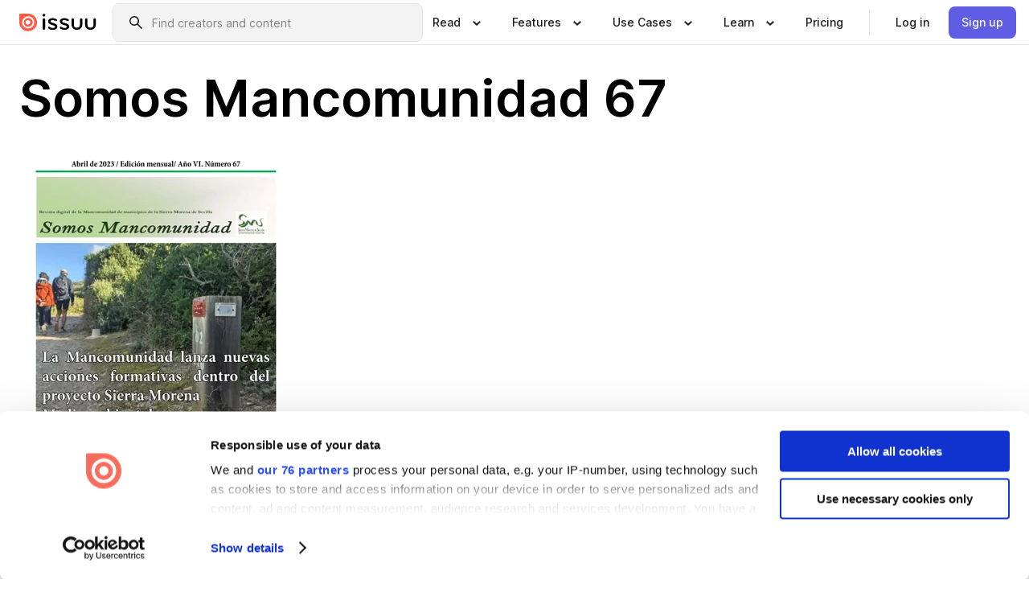

--- FILE ---
content_type: text/html; charset=utf-8
request_url: https://issuu.com/joseangel940/docs/somos_mancomunidad_67
body_size: 61188
content:
<!DOCTYPE html><html lang="en"><head><meta charSet="utf-8"/><meta name="viewport" content="width=device-width, initial-scale=1"/><link rel="preload" as="image" href="/content-consumption/assets/_next/static/media/CardRead.8c26536d.png"/><link rel="preload" as="image" href="https://static.issuu.com/fe/silkscreen/0.0.3223/icons/gradient/icon-canva-gradient.svg"/><link rel="preload" as="image" href="/content-consumption/assets/_next/static/media/CardUseCases.75f310a7.png"/><link rel="preload" as="image" href="https://static.issuu.com/fe/silkscreen/0.0.3223/icons/gradient/icon-instagram-gradient.svg"/><link rel="preload" as="image" href="https://image.isu.pub/230502145916-9ed05c03a1b81daf443142f144e7bd4f/jpg/page_1_thumb_large.jpg"/><link rel="preload" as="image" href="//photo.isu.pub/joseangel940/photo_large.jpg"/><link rel="preload" as="image" href="https://image.isu.pub/230613043933-4be744608cd59ec489caa2380c2f5101/jpg/page_1_thumb_large.jpg"/><link rel="preload" as="image" href="https://image.isu.pub/230612113541-8199df6182c5396fb132988a8cbdfa4a/jpg/page_1_thumb_large.jpg"/><link rel="preload" as="image" href="https://image.isu.pub/230619062322-5aa1890b879de5926e166142f0bc24af/jpg/page_1_thumb_large.jpg"/><link rel="preload" as="image" href="https://image.isu.pub/230606083937-b46abf9e1b0d7a9222b05f65cc16270a/jpg/page_1_thumb_large.jpg"/><link rel="stylesheet" href="/content-consumption/assets/_next/static/css/cd5398718095cce5.css" data-precedence="next"/><link rel="stylesheet" href="/content-consumption/assets/_next/static/css/e2bfbc9f1a8c0240.css" data-precedence="next"/><link rel="stylesheet" href="/content-consumption/assets/_next/static/css/8ccd48635860bd3a.css" data-precedence="next"/><link rel="stylesheet" href="/content-consumption/assets/_next/static/css/280bb5a1578d2a70.css" data-precedence="next"/><link rel="stylesheet" href="/content-consumption/assets/_next/static/css/76a053e44a10be57.css" data-precedence="next"/><link rel="preload" as="script" fetchPriority="low" href="/content-consumption/assets/_next/static/chunks/webpack-455e61d5a6753029.js"/><script src="/content-consumption/assets/_next/static/chunks/a7d8f149-dcae6299ff3b79b5.js" async=""></script><script src="/content-consumption/assets/_next/static/chunks/5481-394963750df607d2.js" async=""></script><script src="/content-consumption/assets/_next/static/chunks/main-app-001b1bbfc50aeb10.js" async=""></script><script src="/content-consumption/assets/_next/static/chunks/2530-30ba47474dbae5fc.js" async=""></script><script src="/content-consumption/assets/_next/static/chunks/2161-ec6a5e6c10aed5cd.js" async=""></script><script src="/content-consumption/assets/_next/static/chunks/8595-f2f2e173c8edd78a.js" async=""></script><script src="/content-consumption/assets/_next/static/chunks/746-743ee14133c4e6e6.js" async=""></script><script src="/content-consumption/assets/_next/static/chunks/app/global-error-4ed7b6242e70e652.js" async=""></script><script src="/content-consumption/assets/_next/static/chunks/6342-114982bbc9fc8510.js" async=""></script><script src="/content-consumption/assets/_next/static/chunks/930-bb4a8e5a28bc5685.js" async=""></script><script src="/content-consumption/assets/_next/static/chunks/5879-2d17168edbcb3d5a.js" async=""></script><script src="/content-consumption/assets/_next/static/chunks/4373-9088542ad93981ea.js" async=""></script><script src="/content-consumption/assets/_next/static/chunks/5454-f88a45a08847bb44.js" async=""></script><script src="/content-consumption/assets/_next/static/chunks/6388-2cfa5fa957981dd9.js" async=""></script><script src="/content-consumption/assets/_next/static/chunks/9739-23dba0077f4aa545.js" async=""></script><script src="/content-consumption/assets/_next/static/chunks/app/layout-0f13247a661b9ad1.js" async=""></script><script src="/content-consumption/assets/_next/static/chunks/1380-2f6f2525bd1d6bd1.js" async=""></script><script src="/content-consumption/assets/_next/static/chunks/8653-613725a1e7bc15a1.js" async=""></script><script src="/content-consumption/assets/_next/static/chunks/1360-76c4264893eb1887.js" async=""></script><script src="/content-consumption/assets/_next/static/chunks/app/(header-with-footer)/layout-fd0638f33d8135b9.js" async=""></script><script src="/content-consumption/assets/_next/static/chunks/app/(header-with-footer)/error-82901f61f8f83364.js" async=""></script><script src="/content-consumption/assets/_next/static/chunks/app/(header-with-footer)/not-found-5e8fd124e12426c9.js" async=""></script><script src="/content-consumption/assets/_next/static/chunks/8604-5224c5417d3d7d48.js" async=""></script><script src="/content-consumption/assets/_next/static/chunks/9062-2da4751eb3ad86ac.js" async=""></script><script src="/content-consumption/assets/_next/static/chunks/7718-d79e285b82e3beae.js" async=""></script><script src="/content-consumption/assets/_next/static/chunks/9054-4a41fd00fdeb4fa6.js" async=""></script><script src="/content-consumption/assets/_next/static/chunks/app/(header-with-footer)/(document-page)/%5Bpublisher%5D/docs/%5Bdocname%5D/page-696daf41a99d7866.js" async=""></script><link rel="preload" as="image" href="https://image.isu.pub/230605091509-e7ac04c195655aca6ac960f57b02b02e/jpg/page_1_thumb_large.jpg"/><link rel="preload" as="image" href="https://image.isu.pub/230605092434-ee43d2020d980d4d2f1e083d7ebdd7f5/jpg/page_1_thumb_large.jpg"/><meta name="theme-color" content="#ff5a47"/><title>Somos Mancomunidad 67 by Jose Angel - Issuu</title><meta name="description" content="Número 67 de la revista mensual Somos Mancomunidad perteneciente a la Mancomunidad de Municipios de la Sierra Morena de Sevilla"/><link rel="manifest" href="/manifest.webmanifest"/><meta name="robots" content="index"/><meta name="google" content="notranslate"/><meta name="p:domain_verify" content="f9d18061b7bd0128496a649794e02250"/><link rel="alternate" media="application/json+oembed" title="Somos Mancomunidad 67" href="https://issuu.com/oembed?url=https%3A%2F%2Fissuu.com%2Fjoseangel940%2Fdocs%2Fsomos_mancomunidad_67&amp;amp;format=json"/><link rel="alternate" media="application/xml+oembed" title="Somos Mancomunidad 67" href="https://issuu.com/oembed?url=https%3A%2F%2Fissuu.com%2Fjoseangel940%2Fdocs%2Fsomos_mancomunidad_67&amp;amp;format=xml"/><meta property="og:title" content="Somos Mancomunidad 67"/><meta property="og:description" content="Número 67 de la revista mensual Somos Mancomunidad perteneciente a la Mancomunidad de Municipios de la Sierra Morena de Sevilla"/><meta property="og:url" content="https://issuu.com/joseangel940/docs/somos_mancomunidad_67"/><meta property="og:site_name" content="Issuu"/><meta property="og:image" content="https://image.isu.pub/230502145916-9ed05c03a1b81daf443142f144e7bd4f/jpg/page_1_social_preview.jpg"/><meta property="og:image:secure_url" content="https://image.isu.pub/230502145916-9ed05c03a1b81daf443142f144e7bd4f/jpg/page_1_social_preview.jpg"/><meta property="og:image:type" content="image/jpeg"/><meta property="og:image:width" content="1058"/><meta property="og:image:height" content="1497"/><meta property="og:type" content="article"/><meta name="twitter:card" content="summary_large_image"/><meta name="twitter:site" content="@issuu"/><meta name="twitter:title" content="Somos Mancomunidad 67"/><meta name="twitter:description" content="Número 67 de la revista mensual Somos Mancomunidad perteneciente a la Mancomunidad de Municipios de la Sierra Morena de Sevilla"/><meta name="twitter:image" content="https://image.isu.pub/230502145916-9ed05c03a1b81daf443142f144e7bd4f/jpg/page_1_social_preview.jpg"/><link rel="icon" href="/favicon.ico"/><link rel="icon" href="/icon.svg" type="image/svg+xml"/><link rel="apple-touch-icon" href="/apple-touch-icon.png"/><script>(self.__next_s=self.__next_s||[]).push([0,{"children":"\n<!-- Google Tag Manager -->\nconst isCookiebotInconsistent = (function(){try{let a=localStorage.getItem(\"cookiebotTcfConsentString\"),b=document.cookie.includes(\"CookieConsent=\");return!a&&b}catch(a){return!1}})();\nif (!isCookiebotInconsistent) {\n    (function(w,d,s,l,i){w[l]=w[l]||[];w[l].push({'gtm.start':\n    new Date().getTime(),event:'gtm.js'});var f=d.getElementsByTagName(s)[0],\n    j=d.createElement(s),dl=l!='dataLayer'?'&l='+l:'';j.async=true;j.src=\n    'https://www.googletagmanager.com/gtm.js?id='+i+dl;f.parentNode.insertBefore(j,f);\n    j.onload = function() {console.debug('Google Tag Manager script loads.');};\n    j.onerror = function() {console.error('Google Tag Manager script failed to load.');};\n    })(window,document,'script','dataLayer','GTM-N7P4N8B');\n}\n<!-- End Google Tag Manager -->\n","id":"gtm-script"}])</script><meta name="sentry-trace" content="48df9073b169de00689a9922bf9b84cc-1b70a22d644d8bfe"/><meta name="baggage" content="sentry-environment=production,sentry-release=77a76a0882136da6b702ea2102ecbccecc801204,sentry-trace_id=48df9073b169de00689a9922bf9b84cc"/><script src="/content-consumption/assets/_next/static/chunks/polyfills-42372ed130431b0a.js" noModule=""></script><style data-styled="" data-styled-version="6.1.13">.niZGp{align-items:center;display:flex;flex-shrink:0;padding:0 var(--space-1);width:7rem;}/*!sc*/
data-styled.g21[id="sc-bb47b1c4-0"]{content:"niZGp,"}/*!sc*/
.jHcOZc >svg{height:24px;width:24px;}/*!sc*/
data-styled.g22[id="sc-3a1684fb-0"]{content:"jHcOZc,"}/*!sc*/
.eXdFKX{align-items:flex-start;column-gap:2rem;display:grid;grid-template-columns:1fr;row-gap:var(--space-1);width:100%;}/*!sc*/
@media (min-width: 1024px){.eXdFKX{grid-template-columns:repeat(1,1fr);}}/*!sc*/
.gzGMWn{align-items:flex-start;column-gap:5.6rem;display:grid;grid-template-columns:1fr;row-gap:var(--space-1);width:100%;}/*!sc*/
@media (min-width: 1024px){.gzGMWn{grid-template-columns:repeat(2,1fr);}}/*!sc*/
.eXdFKZ{align-items:flex-start;column-gap:2rem;display:grid;grid-template-columns:1fr;row-gap:var(--space-1);width:100%;}/*!sc*/
@media (min-width: 1024px){.eXdFKZ{grid-template-columns:repeat(3,1fr);}}/*!sc*/
.gzGMWo{align-items:flex-start;column-gap:5.6rem;display:grid;grid-template-columns:1fr;row-gap:var(--space-1);width:100%;}/*!sc*/
@media (min-width: 1024px){.gzGMWo{grid-template-columns:repeat(1,1fr);}}/*!sc*/
data-styled.g23[id="sc-ec314f77-0"]{content:"eXdFKX,gzGMWn,eXdFKZ,gzGMWo,"}/*!sc*/
.hrmgvt{align-self:flex-end;margin-left:0;white-space:nowrap;}/*!sc*/
.hrmgvt >a{background-color:#f5f5ff;}/*!sc*/
@media (min-width: 1024px){.hrmgvt{grid-column:2/span 1;margin-left:0rem;}}/*!sc*/
.hrmgau{align-self:flex-end;margin-left:0;white-space:nowrap;}/*!sc*/
.hrmgau >a{background-color:#f5f5ff;}/*!sc*/
@media (min-width: 1024px){.hrmgau{grid-column:3/span 1;margin-left:2rem;}}/*!sc*/
.hrmgNO{align-self:flex-end;margin-left:0;white-space:nowrap;}/*!sc*/
.hrmgNO >a{background-color:#f5f5ff;}/*!sc*/
@media (min-width: 1024px){.hrmgNO{grid-column:1/span 1;margin-left:0rem;}}/*!sc*/
data-styled.g24[id="sc-ec314f77-1"]{content:"hrmgvt,hrmgau,hrmgNO,"}/*!sc*/
.bGjot{align-items:center;background-color:#ffffff;border-radius:0.5rem;color:#1a1a1a;cursor:pointer;display:flex;padding:0.5rem 1rem;text-decoration:none;transition-duration:0.20s;transition-property:color,background-color;}/*!sc*/
.bGjot >svg{margin-right:var(--space-1);}/*!sc*/
.bGjot:hover{background-color:#f5f5ff;color:#4b4aa1;}/*!sc*/
.bGjot:active{background-color:#e5e5fe;}/*!sc*/
.bGjot:focus-visible{background-color:#f5f5ff;box-shadow:0px 0px 0px 1px #ffffff,0px 0px 0px 3px #5f5de4;color:#000000;outline:none;}/*!sc*/
@media (min-width: 1024px){.bGjot{padding:0.5rem;}}/*!sc*/
.gLZXnR{align-items:center;background-color:#ffffff;border-radius:0.5rem;color:#1a1a1a;cursor:pointer;display:flex;margin:0 0 1rem 1.5rem;padding:0.5rem 1rem;text-decoration:none;transition-duration:0.20s;transition-property:color,background-color;}/*!sc*/
.gLZXnR >svg{margin-right:var(--space-1);}/*!sc*/
.gLZXnR:hover{background-color:#f5f5ff;color:#4b4aa1;}/*!sc*/
.gLZXnR:active{background-color:#e5e5fe;}/*!sc*/
.gLZXnR:focus-visible{background-color:#f5f5ff;box-shadow:0px 0px 0px 1px #ffffff,0px 0px 0px 3px #5f5de4;color:#000000;outline:none;}/*!sc*/
@media (min-width: 1024px){.gLZXnR{padding:0.5rem;}}/*!sc*/
data-styled.g25[id="sc-38e66c89-0"]{content:"bGjot,gLZXnR,"}/*!sc*/
.csKDJo{align-items:center;column-gap:var(--space-1);display:grid;font-weight:500;grid-template-columns:min-content 1fr;grid-template-rows:min-content;max-width:16rem;row-gap:var(--space-1);}/*!sc*/
@media (min-width: 1024px){.csKDJo{column-gap:var(--space-2);}.csKDJo >p{font-weight:600;}}/*!sc*/
.fPDMxn{align-items:center;column-gap:var(--space-1);display:grid;font-weight:500;grid-template-columns:min-content 1fr;grid-template-rows:min-content;row-gap:var(--space-1);}/*!sc*/
@media (min-width: 1024px){.fPDMxn{column-gap:var(--space-2);}.fPDMxn >p{font-weight:600;}}/*!sc*/
data-styled.g26[id="sc-92adf1a2-0"]{content:"csKDJo,fPDMxn,"}/*!sc*/
.keXTCN{color:#4d4d4d;grid-column:2/-1;}/*!sc*/
data-styled.g27[id="sc-92adf1a2-1"]{content:"keXTCN,"}/*!sc*/
.kVCdWd{display:flex;flex-flow:column nowrap;}/*!sc*/
data-styled.g28[id="sc-7106aa3f-0"]{content:"kVCdWd,"}/*!sc*/
.kLVqAi{background-color:#ffffff;border-radius:0.5rem;color:#1a1a1a;display:flex;flex-flow:row nowrap;margin:1rem 0;}/*!sc*/
data-styled.g29[id="sc-7106aa3f-1"]{content:"kLVqAi,"}/*!sc*/
@media (min-width: 375px){.dfpkLF{border-bottom:0.0625rem solid #e5e5e5;margin-left:1rem;padding-bottom:1rem;width:100%;}}/*!sc*/
@media (min-width: 375px){.dfpkLF{margin-left:0.5rem;}}/*!sc*/
data-styled.g30[id="sc-7106aa3f-2"]{content:"dfpkLF,"}/*!sc*/
.jjjMmH{align-items:flex-start;background-color:#ffffff;border-radius:0.5rem;color:#1a1a1a;display:grid;gap:var(--space-1);grid-template-columns:min-content 1fr;grid-template-rows:min-content;margin-bottom:var(--space-1);padding:0.75rem;}/*!sc*/
data-styled.g32[id="sc-b46e1bfa-1"]{content:"jjjMmH,"}/*!sc*/
@media (min-width: 1024px){.hFYABX{border-bottom:0.0625rem solid #e5e5e5;padding-bottom:var(--space-2);}}/*!sc*/
data-styled.g33[id="sc-b46e1bfa-2"]{content:"hFYABX,"}/*!sc*/
.kVaqnU{grid-column:2/-1;margin-left:-1rem;}/*!sc*/
.kVaqnU p{white-space:nowrap;}/*!sc*/
data-styled.g34[id="sc-b46e1bfa-3"]{content:"kVaqnU,"}/*!sc*/
.ebSAvY{align-self:center;display:none;}/*!sc*/
.ebSAvY >img{max-width:32rem;object-fit:cover;}/*!sc*/
@media (min-width: 1440px){.ebSAvY{display:block;}}/*!sc*/
data-styled.g35[id="sc-cc61b70a-0"]{content:"ebSAvY,"}/*!sc*/
.QjpdD{border-left:1px solid #e5e5e5;height:var(--space-4);margin:0 var(--space-2);}/*!sc*/
data-styled.g38[id="sc-52e30dd1-2"]{content:"QjpdD,"}/*!sc*/
.eYihJq{color:#1a1a1a;}/*!sc*/
data-styled.g39[id="sc-52e30dd1-3"]{content:"eYihJq,"}/*!sc*/
.cXxlzB{border:0;clip:rect(0,0,0,0);height:1px;margin:-1px;overflow:hidden;padding:0;position:absolute;white-space:nowrap;width:1px;}/*!sc*/
data-styled.g40[id="sc-8726e26b-0"]{content:"cXxlzB,"}/*!sc*/
.fwiRVB{flex:1;margin-left:var(--space-2);margin-right:auto;max-width:356px;position:relative;}/*!sc*/
@media (min-width: 1024px){.fwiRVB{max-width:424px;}}/*!sc*/
data-styled.g41[id="sc-9c9ddf16-0"]{content:"fwiRVB,"}/*!sc*/
.gkrrnD{background-color:#f3f3f3!important;border-color:#e5e5e5!important;}/*!sc*/
.gkrrnD input::placeholder{color:#808080;}/*!sc*/
.gkrrnD:focus-within{border-color:#5f5de4;}/*!sc*/
.gkrrnD:hover{border-color:#cccccc;}/*!sc*/
data-styled.g42[id="sc-9c9ddf16-1"]{content:"gkrrnD,"}/*!sc*/
.hklByb{border:0;clip:rect(0,0,0,0);height:1px;margin:-1px;overflow:hidden;padding:0;position:absolute;white-space:nowrap;width:1px;}/*!sc*/
data-styled.g45[id="sc-9c9ddf16-4"]{content:"hklByb,"}/*!sc*/
.griGEU{position:relative;}/*!sc*/
data-styled.g73[id="sc-49b12710-0"]{content:"griGEU,"}/*!sc*/
.iJCtMy{align-items:center;background-color:#ffffff;border:none;box-shadow:inset 0 -1px 0 0 #e5e5e5;color:#1a1a1a;cursor:pointer;display:flex;font-weight:500;height:3.5rem;padding:0 var(--space-2);transition-duration:0.30s;transition-property:color,box-shadow;}/*!sc*/
.iJCtMy:focus-visible{border-radius:2px;box-shadow:inset 0px 0px 0px 2px #5f5de4;outline:none;}/*!sc*/
.iJCtMy >p{margin-right:var(--space-1);white-space:nowrap;}/*!sc*/
.iJCtMy >svg{animation:dJJfVr 0.30s;}/*!sc*/
data-styled.g74[id="sc-49b12710-1"]{content:"iJCtMy,"}/*!sc*/
.icpUut{display:none;}/*!sc*/
data-styled.g75[id="sc-49b12710-2"]{content:"icpUut,"}/*!sc*/
.dSYAym{background-color:#ffffff;box-sizing:border-box;position:absolute;z-index:5;}/*!sc*/
data-styled.g76[id="sc-cef319b6-0"]{content:"dSYAym,"}/*!sc*/
.ikxbjQ{box-shadow:0 0.0625rem 0.25rem 0 #00000021,0 0.0625rem 0.5rem 0 #0000001a;left:0;padding:var(--space-6);width:100%;}/*!sc*/
data-styled.g77[id="sc-cef319b6-1"]{content:"ikxbjQ,"}/*!sc*/
.ebkZhd{border-radius:0.5rem;box-shadow:0 0.0625rem 0.25rem 0 #00000021,0 0.25rem 0.75rem 0 #0000001a;padding:var(--space-3) var(--space-4) var(--space-3) var(--space-2);right:0;width:20rem;}/*!sc*/
data-styled.g78[id="sc-cef319b6-2"]{content:"ebkZhd,"}/*!sc*/
.dGWsqa{align-items:flex-start;display:flex;gap:var(--space-8);justify-content:space-between;margin:0 auto;max-width:1024px;}/*!sc*/
@media (min-width: 1440px){.dGWsqa{max-width:1440px;}}/*!sc*/
data-styled.g79[id="sc-cef319b6-3"]{content:"dGWsqa,"}/*!sc*/
.hqmMmv{grid-area:root-header;}/*!sc*/
data-styled.g80[id="sc-4cf43cdc-0"]{content:"hqmMmv,"}/*!sc*/
.hOkVqk{align-items:center;background-color:#ffffff;block-size:3.5rem;box-shadow:inset 0 -1px 0 0 #e5e5e5;display:flex;flex-flow:row nowrap;inset-block-start:0;inset-inline-end:0;inset-inline-start:0;justify-content:space-between;padding:0 var(--space-2);z-index:10;}/*!sc*/
.hOkVqk span{white-space:nowrap;}/*!sc*/
data-styled.g81[id="sc-4cf43cdc-1"]{content:"hOkVqk,"}/*!sc*/
.IicZF{overflow-wrap:break-word;}/*!sc*/
data-styled.g294[id="sc-a6a51890-0"]{content:"IicZF,"}/*!sc*/
.bEpTxH{overflow:hidden;}/*!sc*/
data-styled.g297[id="sc-3a3032b8-0"]{content:"bEpTxH,"}/*!sc*/
.XyboK{display:block;overflow:hidden;text-overflow:ellipsis;white-space:nowrap;}/*!sc*/
data-styled.g298[id="sc-3a3032b8-1"]{content:"XyboK,"}/*!sc*/
.kuBQLW{color:#000000;font-size:0.875rem;font-weight:500;line-height:1.6;text-decoration:none;}/*!sc*/
data-styled.g299[id="sc-3a3032b8-2"]{content:"kuBQLW,"}/*!sc*/
.jSVEdl{color:#5f5de4;font-size:1.25rem;}/*!sc*/
.jSVEdl:hover{color:#4b4aa1;}/*!sc*/
.jSVEdl:focus-visible{color:#363565;}/*!sc*/
data-styled.g300[id="sc-3a3032b8-3"]{content:"jSVEdl,"}/*!sc*/
.cjWdCv{flex-grow:1;max-width:100%;}/*!sc*/
@media (min-width:1024px){.cjWdCv{max-width:100%;}}/*!sc*/
data-styled.g301[id="sc-3a289ee3-0"]{content:"cjWdCv,"}/*!sc*/
.famGCZ{margin-bottom:32px;min-height:16rem;}/*!sc*/
@media (min-width:1440px){.famGCZ{margin-bottom:40px;}}/*!sc*/
data-styled.g302[id="sc-3a289ee3-1"]{content:"famGCZ,"}/*!sc*/
.kfaoJU{align-items:end;display:grid;gap:1.5rem;grid-template-columns:repeat(6, 1fr);}/*!sc*/
@media (max-width:1023px){.kfaoJU{gap:1.5rem 1rem;}}/*!sc*/
data-styled.g303[id="sc-3a289ee3-2"]{content:"kfaoJU,"}/*!sc*/
.dOkTWp >*{text-overflow:ellipsis;word-break:break-word;-webkit-box-orient:vertical;display:-webkit-box;-webkit-line-clamp:2;overflow:hidden;}/*!sc*/
.iOnVBO >*{text-overflow:ellipsis;word-break:break-word;-webkit-box-orient:vertical;display:-webkit-box;-webkit-line-clamp:999;overflow:hidden;}/*!sc*/
data-styled.g304[id="sc-a1d92d90-0"]{content:"dOkTWp,iOnVBO,"}/*!sc*/
.gOXBUY{border:0;clip:rect(0,0,0,0);height:1px;margin:-1px;overflow:hidden;padding:0;position:absolute;white-space:nowrap;width:1px;}/*!sc*/
data-styled.g305[id="sc-d90d6266-0"]{content:"gOXBUY,"}/*!sc*/
.eICRBQ{margin:0 auto;max-width:1380px;padding:20px 16px 0;position:relative;}/*!sc*/
@media (min-width:768px){.eICRBQ{padding:24px 24px 0;}}/*!sc*/
data-styled.g307[id="sc-fccd5453-0"]{content:"eICRBQ,"}/*!sc*/
.cMujfm{background:linear-gradient(180deg,rgba(245,245,255,0) 0%,#f5f5ff 100%);padding:64px 0 0;}/*!sc*/
data-styled.g313[id="sc-a4315a05-0"]{content:"cMujfm,"}/*!sc*/
.fIFAYJ{background:#f5f5ff;}/*!sc*/
data-styled.g314[id="sc-a4315a05-1"]{content:"fIFAYJ,"}/*!sc*/
.TfltT{margin:0 auto;max-width:90rem;padding:0 1.5rem;}/*!sc*/
data-styled.g315[id="sc-a4315a05-2"]{content:"TfltT,"}/*!sc*/
.bqCieY{font-family:Inter;font-size:1rem;line-height:1.5;padding:1rem 0 1.5rem;text-align:center;}/*!sc*/
data-styled.g316[id="sc-a4315a05-3"]{content:"bqCieY,"}/*!sc*/
@keyframes dJJfVr{0%{transform:rotate(180deg);}100%{transform:rotate(0deg);}}/*!sc*/
data-styled.g317[id="sc-keyframes-dJJfVr"]{content:"dJJfVr,"}/*!sc*/
</style></head><body><div hidden=""><!--$--><!--/$--></div><div class="root"><header class="sc-4cf43cdc-0 hqmMmv"><nav aria-label="Header" class="sc-4cf43cdc-1 hOkVqk"><a href="/" class="sc-bb47b1c4-0 niZGp"><svg aria-label="Issuu company logo" width="100%" height="100%" viewBox="0 0 116 27" role="img"><title>Issuu</title><path d="M37 .07a2.14 2.14 0 1 1 0 4.3 2.14 2.14 0 0 1 0-4.3Zm0 24.47a1.78 1.78 0 0 1-1.83-1.83V8.83a1.83 1.83 0 1 1 3.66 0v13.88A1.78 1.78 0 0 1 37 24.54Zm13.2.16c-2.22.03-4.4-.67-6.19-2a1.96 1.96 0 0 1-.78-1.5c0-.78.63-1.28 1.4-1.28.54 0 1.05.2 1.45.54a7.2 7.2 0 0 0 4.4 1.5c2.11 0 3.23-.77 3.23-1.98 0-1.32-1.09-1.83-3.81-2.57-4.8-1.28-6.55-2.92-6.55-5.73 0-2.92 2.69-4.83 6.9-4.83 1.67.01 3.31.39 4.82 1.1 1.06.5 1.8 1.13 1.8 1.9 0 .7-.4 1.37-1.4 1.37a3.5 3.5 0 0 1-1.6-.55 7.64 7.64 0 0 0-3.7-.9c-1.95 0-3.28.5-3.28 1.87 0 1.36 1.17 1.75 3.98 2.57 4.2 1.2 6.39 2.33 6.39 5.49 0 2.88-2.42 4.99-7.05 4.99m17.63.01a10.2 10.2 0 0 1-6.2-2 1.96 1.96 0 0 1-.77-1.5c0-.78.62-1.28 1.4-1.28.53 0 1.04.2 1.44.54a7.24 7.24 0 0 0 4.4 1.5c2.12 0 3.24-.77 3.24-1.98 0-1.32-1.1-1.83-3.82-2.57-4.8-1.28-6.54-2.92-6.54-5.73 0-2.92 2.68-4.83 6.9-4.83 1.66.01 3.3.39 4.82 1.1 1.05.5 1.8 1.13 1.8 1.9 0 .7-.38 1.37-1.4 1.37a3.5 3.5 0 0 1-1.6-.55 7.64 7.64 0 0 0-3.7-.9c-1.94 0-3.27.5-3.27 1.87 0 1.36 1.17 1.75 3.98 2.57 4.2 1.2 6.39 2.33 6.39 5.49 0 2.88-2.42 4.99-7.06 4.99m10.58-8.14V8.84a1.83 1.83 0 0 1 3.66 0v8.14a4.34 4.34 0 0 0 4.48 4.37 4.38 4.38 0 0 0 4.53-4.37V8.84a1.83 1.83 0 1 1 3.66 0v7.71a8 8 0 0 1-8.18 8.15 7.97 7.97 0 0 1-8.15-8.15m20.38 0V8.84a1.83 1.83 0 1 1 3.66 0v8.14a4.34 4.34 0 0 0 4.48 4.37 4.38 4.38 0 0 0 4.53-4.37V8.84a1.83 1.83 0 0 1 3.66 0v7.71a8 8 0 0 1-8.18 8.15 7.97 7.97 0 0 1-8.15-8.15" fill="#000000"></path><path d="M13.5 6.5a6.78 6.78 0 1 0-.13 13.56 6.78 6.78 0 0 0 .12-13.56Zm-.1 10.22a3.44 3.44 0 1 1 .06-6.86 3.44 3.44 0 0 1-.07 6.85" fill="#ff5a47"></path><path d="M13.33 0H1.11A1.11 1.11 0 0 0 0 1.1v12.23A13.33 13.33 0 1 0 13.33 0ZM4.17 13.15a9.26 9.26 0 1 1 18.52.18 9.26 9.26 0 0 1-18.52-.18Z" fill="#ff5a47"></path></svg></a><div class="sc-9c9ddf16-0 fwiRVB"><form style="margin:auto"><label for="search" class="sc-9c9ddf16-4 hklByb">Search</label><div class="sc-9c9ddf16-1 gkrrnD TextField__text-field__2Nf7G__0-0-3223 TextField__text-field--medium__7eJQO__0-0-3223 TextField__text-field--default__c4bDj__0-0-3223"><svg class="Icon__icon__DqC9j__0-0-3223" role="presentation" style="--color-icon:currentColor;--size-block-icon:1.5rem;--size-inline-icon:1.5rem"><use xlink:href="/fe/silkscreen/0.0.3223/icons/sprites.svg#icon-search"></use></svg><div class="TextField__text-field__content__0qi0z__0-0-3223"><input autoCapitalize="none" data-testid="search-input" inputMode="search" placeholder="Find creators and content" class="TextField__text-field__input__9VzPM__0-0-3223" id="search" type="text" value=""/></div></div></form></div><div class="sc-49b12710-0"><button aria-expanded="false" aria-haspopup="menu" aria-controls="read-menu" class="sc-49b12710-1 iJCtMy"><p class="ProductParagraph__product-paragraph__GMmH0__0-0-3223 ProductParagraph__product-paragraph--sm__taM-p__0-0-3223"><span class="sc-8726e26b-0 cXxlzB">Show submenu for &quot;Read&quot; section</span><span aria-hidden="true">Read</span></p><svg class="Icon__icon__DqC9j__0-0-3223" role="presentation" style="--color-icon:currentColor;--size-block-icon:1.5rem;--size-inline-icon:1.5rem"><use xlink:href="/fe/silkscreen/0.0.3223/icons/sprites.svg#icon-chevron-small-down"></use></svg></button><div id="read-menu" role="menu" tabindex="-1" class="sc-49b12710-2 icpUut"><div class="sc-cef319b6-0 sc-cef319b6-1 dSYAym ikxbjQ"><div class="sc-cef319b6-3 dGWsqa"><div class="sc-ec314f77-0 eXdFKX"><a role="menuitem" href="/articles" class="sc-38e66c89-0 bGjot"><div class="sc-92adf1a2-0 csKDJo"><svg class="Icon__icon__DqC9j__0-0-3223" role="presentation" style="--color-icon:currentColor;--size-block-icon:1.5rem;--size-inline-icon:1.5rem"><use xlink:href="/fe/silkscreen/0.0.3223/icons/sprites.svg#icon-article-stories"></use></svg><p data-testid="articles" class="ProductParagraph__product-paragraph__GMmH0__0-0-3223 ProductParagraph__product-paragraph--sm__taM-p__0-0-3223">Articles</p><div class="sc-92adf1a2-1 keXTCN"><p class="ProductParagraph__product-paragraph__GMmH0__0-0-3223 ProductParagraph__product-paragraph--xs__e7Wlt__0-0-3223">Browse short-form content that&#x27;s perfect for a quick read</p></div></div></a><a role="menuitem" href="/store" class="sc-38e66c89-0 bGjot"><div class="sc-92adf1a2-0 csKDJo"><svg class="Icon__icon__DqC9j__0-0-3223" role="presentation" style="--color-icon:currentColor;--size-block-icon:1.5rem;--size-inline-icon:1.5rem"><use xlink:href="/fe/silkscreen/0.0.3223/icons/sprites.svg#icon-shopping"></use></svg><p data-testid="issuu_store" class="ProductParagraph__product-paragraph__GMmH0__0-0-3223 ProductParagraph__product-paragraph--sm__taM-p__0-0-3223">Issuu Store</p><div class="sc-92adf1a2-1 keXTCN"><p class="ProductParagraph__product-paragraph__GMmH0__0-0-3223 ProductParagraph__product-paragraph--xs__e7Wlt__0-0-3223">Purchase your next favourite publication</p></div></div></a></div><div class="sc-b46e1bfa-1 jjjMmH"><svg class="Icon__icon__DqC9j__0-0-3223" role="presentation" style="--color-icon:currentColor;--size-block-icon:1.5rem;--size-inline-icon:1.5rem"><use xlink:href="/fe/silkscreen/0.0.3223/icons/sprites.svg#icon-appstore"></use></svg><span class="sc-b46e1bfa-2 hFYABX"><p class="ProductParagraph__product-paragraph__GMmH0__0-0-3223 ProductParagraph__product-paragraph--sm__taM-p__0-0-3223"><strong>Categories</strong></p></span><div class="sc-b46e1bfa-3 kVaqnU"><div class="sc-ec314f77-0 gzGMWn"><a role="menuitem" href="/categories/arts-and-entertainment" class="sc-38e66c89-0 bGjot"><p class="ProductParagraph__product-paragraph__GMmH0__0-0-3223 ProductParagraph__product-paragraph--xs__e7Wlt__0-0-3223">Arts and Entertainment</p></a><a role="menuitem" href="/categories/religion-and-spirituality" class="sc-38e66c89-0 bGjot"><p class="ProductParagraph__product-paragraph__GMmH0__0-0-3223 ProductParagraph__product-paragraph--xs__e7Wlt__0-0-3223">Religion and Spirituality</p></a><a role="menuitem" href="/categories/business" class="sc-38e66c89-0 bGjot"><p class="ProductParagraph__product-paragraph__GMmH0__0-0-3223 ProductParagraph__product-paragraph--xs__e7Wlt__0-0-3223">Business</p></a><a role="menuitem" href="/categories/science" class="sc-38e66c89-0 bGjot"><p class="ProductParagraph__product-paragraph__GMmH0__0-0-3223 ProductParagraph__product-paragraph--xs__e7Wlt__0-0-3223">Science</p></a><a role="menuitem" href="/categories/education" class="sc-38e66c89-0 bGjot"><p class="ProductParagraph__product-paragraph__GMmH0__0-0-3223 ProductParagraph__product-paragraph--xs__e7Wlt__0-0-3223">Education</p></a><a role="menuitem" href="/categories/society" class="sc-38e66c89-0 bGjot"><p class="ProductParagraph__product-paragraph__GMmH0__0-0-3223 ProductParagraph__product-paragraph--xs__e7Wlt__0-0-3223">Society</p></a><a role="menuitem" href="/categories/family-and-parenting" class="sc-38e66c89-0 bGjot"><p class="ProductParagraph__product-paragraph__GMmH0__0-0-3223 ProductParagraph__product-paragraph--xs__e7Wlt__0-0-3223">Family and Parenting</p></a><a role="menuitem" href="/categories/sports" class="sc-38e66c89-0 bGjot"><p class="ProductParagraph__product-paragraph__GMmH0__0-0-3223 ProductParagraph__product-paragraph--xs__e7Wlt__0-0-3223">Sports</p></a><a role="menuitem" href="/categories/food-and-drink" class="sc-38e66c89-0 bGjot"><p class="ProductParagraph__product-paragraph__GMmH0__0-0-3223 ProductParagraph__product-paragraph--xs__e7Wlt__0-0-3223">Food and Drink</p></a><a role="menuitem" href="/categories/style-and-fashion" class="sc-38e66c89-0 bGjot"><p class="ProductParagraph__product-paragraph__GMmH0__0-0-3223 ProductParagraph__product-paragraph--xs__e7Wlt__0-0-3223">Style and Fashion</p></a><a role="menuitem" href="/categories/health-and-fitness" class="sc-38e66c89-0 bGjot"><p class="ProductParagraph__product-paragraph__GMmH0__0-0-3223 ProductParagraph__product-paragraph--xs__e7Wlt__0-0-3223">Health and Fitness</p></a><a role="menuitem" href="/categories/technology-and-computing" class="sc-38e66c89-0 bGjot"><p class="ProductParagraph__product-paragraph__GMmH0__0-0-3223 ProductParagraph__product-paragraph--xs__e7Wlt__0-0-3223">Technology</p></a><a role="menuitem" href="/categories/hobbies" class="sc-38e66c89-0 bGjot"><p class="ProductParagraph__product-paragraph__GMmH0__0-0-3223 ProductParagraph__product-paragraph--xs__e7Wlt__0-0-3223">Hobbies</p></a><a role="menuitem" href="/categories/travel" class="sc-38e66c89-0 bGjot"><p class="ProductParagraph__product-paragraph__GMmH0__0-0-3223 ProductParagraph__product-paragraph--xs__e7Wlt__0-0-3223">Travel</p></a><a role="menuitem" href="/categories/home-and-garden" class="sc-38e66c89-0 bGjot"><p class="ProductParagraph__product-paragraph__GMmH0__0-0-3223 ProductParagraph__product-paragraph--xs__e7Wlt__0-0-3223">Home and Garden</p></a><a role="menuitem" href="/categories/vehicles" class="sc-38e66c89-0 bGjot"><p class="ProductParagraph__product-paragraph__GMmH0__0-0-3223 ProductParagraph__product-paragraph--xs__e7Wlt__0-0-3223">Vehicles</p></a><a role="menuitem" href="/categories/pets" class="sc-38e66c89-0 bGjot"><p class="ProductParagraph__product-paragraph__GMmH0__0-0-3223 ProductParagraph__product-paragraph--xs__e7Wlt__0-0-3223">Pets</p></a><div class="sc-ec314f77-1 hrmgvt"><a href="/categories" aria-disabled="false" class="ProductButtonLink__product-button-link__ehLVt__0-0-3223 ProductButtonLink__product-button-link--ghost__dZY0b__0-0-3223 ProductButtonLink__product-button-link--icon-right__HM-TK__0-0-3223" role="link"><span class="ProductButtonLink__product-button-link__icon__9agNb__0-0-3223 ProductButtonLink__product-button-link__icon--right__ML5tG__0-0-3223"><svg class="Icon__icon__DqC9j__0-0-3223" role="presentation" style="--color-icon:currentColor;--size-block-icon:1.5rem;--size-inline-icon:1.5rem"><use xlink:href="/fe/silkscreen/0.0.3223/icons/sprites.svg#icon-chevron-small-right"></use></svg></span><span class="ProductButtonLink__product-button-link__text__--YqL__0-0-3223"><p class="ProductParagraph__product-paragraph__GMmH0__0-0-3223 ProductParagraph__product-paragraph--xs__e7Wlt__0-0-3223">All Categories</p></span></a></div></div></div></div><div class="sc-cc61b70a-0 ebSAvY"><img alt="illustration describing how to get more reads from your publications" src="/content-consumption/assets/_next/static/media/CardRead.8c26536d.png"/></div></div></div></div></div><div class="sc-49b12710-0"><button aria-expanded="false" aria-haspopup="menu" aria-controls="features-menu" class="sc-49b12710-1 iJCtMy"><p class="ProductParagraph__product-paragraph__GMmH0__0-0-3223 ProductParagraph__product-paragraph--sm__taM-p__0-0-3223"><span class="sc-8726e26b-0 cXxlzB">Show submenu for &quot;Features&quot; section</span><span aria-hidden="true">Features</span></p><svg class="Icon__icon__DqC9j__0-0-3223" role="presentation" style="--color-icon:currentColor;--size-block-icon:1.5rem;--size-inline-icon:1.5rem"><use xlink:href="/fe/silkscreen/0.0.3223/icons/sprites.svg#icon-chevron-small-down"></use></svg></button><div id="features-menu" role="menu" tabindex="-1" class="sc-49b12710-2 icpUut"><div class="sc-cef319b6-0 sc-cef319b6-1 dSYAym ikxbjQ"><div class="sc-cef319b6-3 dGWsqa"><div class="sc-ec314f77-0 eXdFKZ"><a role="menuitem" href="/features/flipbooks" class="sc-38e66c89-0 bGjot"><div class="sc-92adf1a2-0 csKDJo"><svg class="Icon__icon__DqC9j__0-0-3223" role="presentation" style="--color-icon:currentColor;--size-block-icon:1.5rem;--size-inline-icon:1.5rem"><use xlink:href="/fe/silkscreen/0.0.3223/icons/sprites.svg#icon-outlined-read"></use></svg><p data-testid="flipbooks" class="ProductParagraph__product-paragraph__GMmH0__0-0-3223 ProductParagraph__product-paragraph--sm__taM-p__0-0-3223">Flipbooks</p><div class="sc-92adf1a2-1 keXTCN"><p class="ProductParagraph__product-paragraph__GMmH0__0-0-3223 ProductParagraph__product-paragraph--xs__e7Wlt__0-0-3223">Transform any piece of content into a page-turning experience.</p></div></div></a><a role="menuitem" href="/features/fullscreen-sharing" class="sc-38e66c89-0 bGjot"><div class="sc-92adf1a2-0 csKDJo"><svg class="Icon__icon__DqC9j__0-0-3223" role="presentation" style="--color-icon:currentColor;--size-block-icon:1.5rem;--size-inline-icon:1.5rem"><use xlink:href="/fe/silkscreen/0.0.3223/icons/sprites.svg#icon-fullscreen"></use></svg><p data-testid="fullscreen_sharing" class="ProductParagraph__product-paragraph__GMmH0__0-0-3223 ProductParagraph__product-paragraph--sm__taM-p__0-0-3223">Fullscreen Sharing</p><div class="sc-92adf1a2-1 keXTCN"><p class="ProductParagraph__product-paragraph__GMmH0__0-0-3223 ProductParagraph__product-paragraph--xs__e7Wlt__0-0-3223">Deliver a distraction-free reading experience with a simple link.</p></div></div></a><a role="menuitem" href="/features/embed" class="sc-38e66c89-0 bGjot"><div class="sc-92adf1a2-0 csKDJo"><svg class="Icon__icon__DqC9j__0-0-3223" role="presentation" style="--color-icon:currentColor;--size-block-icon:1.5rem;--size-inline-icon:1.5rem"><use xlink:href="/fe/silkscreen/0.0.3223/icons/sprites.svg#icon-embed"></use></svg><p data-testid="embed" class="ProductParagraph__product-paragraph__GMmH0__0-0-3223 ProductParagraph__product-paragraph--sm__taM-p__0-0-3223">Embed</p><div class="sc-92adf1a2-1 keXTCN"><p class="ProductParagraph__product-paragraph__GMmH0__0-0-3223 ProductParagraph__product-paragraph--xs__e7Wlt__0-0-3223">Host your publication on your website or blog with just a few clicks.</p></div></div></a><a role="menuitem" href="/features/articles" class="sc-38e66c89-0 bGjot"><div class="sc-92adf1a2-0 csKDJo"><svg class="Icon__icon__DqC9j__0-0-3223" role="presentation" style="--color-icon:currentColor;--size-block-icon:1.5rem;--size-inline-icon:1.5rem"><use xlink:href="/fe/silkscreen/0.0.3223/icons/sprites.svg#icon-article-stories"></use></svg><p data-testid="articles" class="ProductParagraph__product-paragraph__GMmH0__0-0-3223 ProductParagraph__product-paragraph--sm__taM-p__0-0-3223">Articles</p><div class="sc-92adf1a2-1 keXTCN"><p class="ProductParagraph__product-paragraph__GMmH0__0-0-3223 ProductParagraph__product-paragraph--xs__e7Wlt__0-0-3223">Get discovered by sharing your best content as bite-sized articles.</p></div></div></a><a role="menuitem" href="/features/statistics" class="sc-38e66c89-0 bGjot"><div class="sc-92adf1a2-0 csKDJo"><svg class="Icon__icon__DqC9j__0-0-3223" role="presentation" style="--color-icon:currentColor;--size-block-icon:1.5rem;--size-inline-icon:1.5rem"><use xlink:href="/fe/silkscreen/0.0.3223/icons/sprites.svg#icon-rise"></use></svg><p data-testid="statistics" class="ProductParagraph__product-paragraph__GMmH0__0-0-3223 ProductParagraph__product-paragraph--sm__taM-p__0-0-3223">Statistics</p><div class="sc-92adf1a2-1 keXTCN"><p class="ProductParagraph__product-paragraph__GMmH0__0-0-3223 ProductParagraph__product-paragraph--xs__e7Wlt__0-0-3223">Make data-driven decisions to drive reader engagement, subscriptions, and campaigns.</p></div></div></a><a role="menuitem" href="/features/teams" class="sc-38e66c89-0 bGjot"><div class="sc-92adf1a2-0 csKDJo"><svg class="Icon__icon__DqC9j__0-0-3223" role="presentation" style="--color-icon:currentColor;--size-block-icon:1.5rem;--size-inline-icon:1.5rem"><use xlink:href="/fe/silkscreen/0.0.3223/icons/sprites.svg#icon-team"></use></svg><p data-testid="teams" class="ProductParagraph__product-paragraph__GMmH0__0-0-3223 ProductParagraph__product-paragraph--sm__taM-p__0-0-3223">Teams</p><div class="sc-92adf1a2-1 keXTCN"><p class="ProductParagraph__product-paragraph__GMmH0__0-0-3223 ProductParagraph__product-paragraph--xs__e7Wlt__0-0-3223">Enable groups of users to work together to streamline your digital publishing.</p></div></div></a><a role="menuitem" href="/features/social-posts" class="sc-38e66c89-0 bGjot"><div class="sc-92adf1a2-0 csKDJo"><svg class="Icon__icon__DqC9j__0-0-3223" role="presentation" style="--color-icon:currentColor;--size-block-icon:1.5rem;--size-inline-icon:1.5rem"><use xlink:href="/fe/silkscreen/0.0.3223/icons/sprites.svg#icon-social-post"></use></svg><p data-testid="social_posts" class="ProductParagraph__product-paragraph__GMmH0__0-0-3223 ProductParagraph__product-paragraph--sm__taM-p__0-0-3223">Social Posts</p><div class="sc-92adf1a2-1 keXTCN"><p class="ProductParagraph__product-paragraph__GMmH0__0-0-3223 ProductParagraph__product-paragraph--xs__e7Wlt__0-0-3223">Create on-brand social posts and Articles in minutes.</p></div></div></a><a role="menuitem" href="/features/gifs" class="sc-38e66c89-0 bGjot"><div class="sc-92adf1a2-0 csKDJo"><svg class="Icon__icon__DqC9j__0-0-3223" role="presentation" style="--color-icon:currentColor;--size-block-icon:1.5rem;--size-inline-icon:1.5rem"><use xlink:href="/fe/silkscreen/0.0.3223/icons/sprites.svg#icon-file-gif"></use></svg><p data-testid="gifs" class="ProductParagraph__product-paragraph__GMmH0__0-0-3223 ProductParagraph__product-paragraph--sm__taM-p__0-0-3223">GIFs</p><div class="sc-92adf1a2-1 keXTCN"><p class="ProductParagraph__product-paragraph__GMmH0__0-0-3223 ProductParagraph__product-paragraph--xs__e7Wlt__0-0-3223">Highlight your latest work via email or social media with custom GIFs.</p></div></div></a><a role="menuitem" href="/features/add-links" class="sc-38e66c89-0 bGjot"><div class="sc-92adf1a2-0 csKDJo"><svg class="Icon__icon__DqC9j__0-0-3223" role="presentation" style="--color-icon:currentColor;--size-block-icon:1.5rem;--size-inline-icon:1.5rem"><use xlink:href="/fe/silkscreen/0.0.3223/icons/sprites.svg#icon-link"></use></svg><p data-testid="links" class="ProductParagraph__product-paragraph__GMmH0__0-0-3223 ProductParagraph__product-paragraph--sm__taM-p__0-0-3223">Add Links</p><div class="sc-92adf1a2-1 keXTCN"><p class="ProductParagraph__product-paragraph__GMmH0__0-0-3223 ProductParagraph__product-paragraph--xs__e7Wlt__0-0-3223">Send readers directly to specific items or pages with shopping and web links.</p></div></div></a><a role="menuitem" href="/features/video" class="sc-38e66c89-0 bGjot"><div class="sc-92adf1a2-0 csKDJo"><svg class="Icon__icon__DqC9j__0-0-3223" role="presentation" style="--color-icon:currentColor;--size-block-icon:1.5rem;--size-inline-icon:1.5rem"><use xlink:href="/fe/silkscreen/0.0.3223/icons/sprites.svg#icon-video-camera"></use></svg><p data-testid="video" class="ProductParagraph__product-paragraph__GMmH0__0-0-3223 ProductParagraph__product-paragraph--sm__taM-p__0-0-3223">Video</p><div class="sc-92adf1a2-1 keXTCN"><p class="ProductParagraph__product-paragraph__GMmH0__0-0-3223 ProductParagraph__product-paragraph--xs__e7Wlt__0-0-3223">Say more by seamlessly including video within your publication.</p></div></div></a><a role="menuitem" href="/features/digital-sales" class="sc-38e66c89-0 bGjot"><div class="sc-92adf1a2-0 csKDJo"><svg class="Icon__icon__DqC9j__0-0-3223" role="presentation" style="--color-icon:currentColor;--size-block-icon:1.5rem;--size-inline-icon:1.5rem"><use xlink:href="/fe/silkscreen/0.0.3223/icons/sprites.svg#icon-tag"></use></svg><p data-testid="digital_sales" class="ProductParagraph__product-paragraph__GMmH0__0-0-3223 ProductParagraph__product-paragraph--sm__taM-p__0-0-3223">Digital Sales</p><div class="sc-92adf1a2-1 keXTCN"><p class="ProductParagraph__product-paragraph__GMmH0__0-0-3223 ProductParagraph__product-paragraph--xs__e7Wlt__0-0-3223">Sell your publications commission-free as single issues or ongoing subscriptions.</p></div></div></a><a role="menuitem" href="/features/qr-codes" class="sc-38e66c89-0 bGjot"><div class="sc-92adf1a2-0 csKDJo"><svg class="Icon__icon__DqC9j__0-0-3223" role="presentation" style="--color-icon:currentColor;--size-block-icon:1.5rem;--size-inline-icon:1.5rem"><use xlink:href="/fe/silkscreen/0.0.3223/icons/sprites.svg#icon-qr-code"></use></svg><p data-testid="qr_codes" class="ProductParagraph__product-paragraph__GMmH0__0-0-3223 ProductParagraph__product-paragraph--sm__taM-p__0-0-3223">QR Codes</p><div class="sc-92adf1a2-1 keXTCN"><p class="ProductParagraph__product-paragraph__GMmH0__0-0-3223 ProductParagraph__product-paragraph--xs__e7Wlt__0-0-3223">Generate QR Codes for your digital content.</p></div></div></a><div class="sc-ec314f77-1 hrmgau"><a href="/features" aria-disabled="false" class="ProductButtonLink__product-button-link__ehLVt__0-0-3223 ProductButtonLink__product-button-link--ghost__dZY0b__0-0-3223 ProductButtonLink__product-button-link--icon-right__HM-TK__0-0-3223" role="link"><span class="ProductButtonLink__product-button-link__icon__9agNb__0-0-3223 ProductButtonLink__product-button-link__icon--right__ML5tG__0-0-3223"><svg class="Icon__icon__DqC9j__0-0-3223" role="presentation" style="--color-icon:currentColor;--size-block-icon:1.5rem;--size-inline-icon:1.5rem"><use xlink:href="/fe/silkscreen/0.0.3223/icons/sprites.svg#icon-chevron-small-right"></use></svg></span><span class="ProductButtonLink__product-button-link__text__--YqL__0-0-3223"><p class="ProductParagraph__product-paragraph__GMmH0__0-0-3223 ProductParagraph__product-paragraph--xs__e7Wlt__0-0-3223">More Features</p></span></a></div></div><div class="sc-7106aa3f-0 kVCdWd"><div class="sc-7106aa3f-1 kLVqAi"><svg class="Icon__icon__DqC9j__0-0-3223" role="presentation" style="--color-icon:currentColor;--size-block-icon:1.5rem;--size-inline-icon:1.5rem"><use xlink:href="/fe/silkscreen/0.0.3223/icons/sprites.svg#icon-api"></use></svg><span class="sc-7106aa3f-2 dfpkLF"><p class="ProductParagraph__product-paragraph__GMmH0__0-0-3223 ProductParagraph__product-paragraph--sm__taM-p__0-0-3223"><strong>Integrations</strong></p></span></div><div class="sc-7106aa3f-0 kVCdWd"><a role="menuitem" href="https://issuu.com/features/canva-to-flipbook" class="sc-38e66c89-0 gLZXnR"><div class="sc-92adf1a2-0 fPDMxn"><img alt="" class="Icon__icon__DqC9j__0-0-3223" src="https://static.issuu.com/fe/silkscreen/0.0.3223/icons/gradient/icon-canva-gradient.svg" style="--size-block-icon:1.5rem;--size-inline-icon:1.5rem"/><p data-testid="canva_integration" class="ProductParagraph__product-paragraph__GMmH0__0-0-3223 ProductParagraph__product-paragraph--sm__taM-p__0-0-3223">Canva</p><div class="sc-92adf1a2-1 keXTCN"><p class="ProductParagraph__product-paragraph__GMmH0__0-0-3223 ProductParagraph__product-paragraph--xs__e7Wlt__0-0-3223">Create professional content with Canva, including presentations, catalogs, and more.</p></div></div></a><a role="menuitem" href="https://issuu.com/features/hubspot-integration" class="sc-38e66c89-0 gLZXnR"><div class="sc-92adf1a2-0 fPDMxn"><svg class="Icon__icon__DqC9j__0-0-3223" role="presentation" style="--color-icon:unset;--size-block-icon:1.5rem;--size-inline-icon:1.5rem"><use xlink:href="/fe/silkscreen/0.0.3223/icons/sprites.svg#icon-hubspot-original"></use></svg><p data-testid="hubspot_integration" class="ProductParagraph__product-paragraph__GMmH0__0-0-3223 ProductParagraph__product-paragraph--sm__taM-p__0-0-3223">HubSpot</p><div class="sc-92adf1a2-1 keXTCN"><p class="ProductParagraph__product-paragraph__GMmH0__0-0-3223 ProductParagraph__product-paragraph--xs__e7Wlt__0-0-3223">Embed, gate, and track Issuu content in HubSpot marketing campaigns.</p></div></div></a><a role="menuitem" href="https://issuu.com/features/adobe-express-to-flipbook" class="sc-38e66c89-0 gLZXnR"><div class="sc-92adf1a2-0 fPDMxn"><div class="sc-3a1684fb-0 jHcOZc"><svg fill="none" height="48" viewBox="0 0 48 48" width="48" xmlns="http://www.w3.org/2000/svg"><path d="M39.509 0H8.49101C3.80156 0 0 3.90012 0 8.71115V39.2888C0 44.0999 3.80156 48 8.49101 48H39.509C44.1984 48 48 44.0999 48 39.2888V8.71115C48 3.90012 44.1984 0 39.509 0Z" fill="#000B1D"></path><mask height="25" id="mask0_344_3789" maskUnits="userSpaceOnUse" style="mask-type:luminance" width="26" x="11" y="11"><path d="M29.1899 14.4653C28.3271 12.4252 26.3303 11.0986 24.1133 11.0986C21.8963 11.0986 19.8798 12.4292 19.019 14.4751L12.0477 31.0769C11.0925 33.345 12.7552 35.8528 15.2159 35.8528H22.9793C24.8857 35.8489 26.4285 34.3021 26.4285 32.3937C26.4285 30.4853 24.8798 28.9346 22.9694 28.9346C22.8908 28.9346 21.6428 28.9444 21.6428 28.9444C21.0807 28.9444 20.7014 28.3725 20.9195 27.8536L23.394 21.9574C23.6632 21.3167 24.5418 21.3128 24.813 21.9535L29.8621 33.7577C30.5552 35.3336 31.8753 35.8477 33.0382 35.8508C35.5048 35.8508 37.1675 33.3391 36.2064 31.069L29.1899 14.4653Z" fill="white"></path></mask><g mask="url(#mask0_344_3789)"><mask height="35" id="mask1_344_3789" maskUnits="userSpaceOnUse" style="mask-type:luminance" width="34" x="7" y="6"><path d="M40.885 6.69417H7.36841V40.2592H40.885V6.69417Z" fill="white"></path></mask><g mask="url(#mask1_344_3789)"><mask height="35" id="mask2_344_3789" maskUnits="userSpaceOnUse" style="mask-type:luminance" width="34" x="7" y="6"><path d="M40.8884 6.69452H7.3718V40.2596H40.8884V6.69452Z" fill="white"></path></mask><g mask="url(#mask2_344_3789)"><rect fill="url(#pattern0)" height="34.2549" width="33.832" x="7.27335" y="6.27719"></rect></g></g></g><defs><pattern height="1" id="pattern0" patternContentUnits="objectBoundingBox" width="1"><use transform="scale(0.0125)" xlink:href="#image0_344_3789"></use></pattern><image height="80" id="image0_344_3789" width="80" xlink:href="[data-uri]"></image></defs></svg></div><p data-testid="adobe_express_integration" class="ProductParagraph__product-paragraph__GMmH0__0-0-3223 ProductParagraph__product-paragraph--sm__taM-p__0-0-3223">Adobe Express</p><div class="sc-92adf1a2-1 keXTCN"><p class="ProductParagraph__product-paragraph__GMmH0__0-0-3223 ProductParagraph__product-paragraph--xs__e7Wlt__0-0-3223">Go from Adobe Express creation to Issuu publication.</p></div></div></a><a role="menuitem" href="https://issuu.com/features/indesign-export-to-flipbook" class="sc-38e66c89-0 gLZXnR"><div class="sc-92adf1a2-0 fPDMxn"><svg class="Icon__icon__DqC9j__0-0-3223" role="presentation" style="--color-icon:unset;--size-block-icon:1.5rem;--size-inline-icon:1.5rem"><use xlink:href="/fe/silkscreen/0.0.3223/icons/sprites.svg#icon-indesign-original"></use></svg><p data-testid="adobe_indesign_integration" class="ProductParagraph__product-paragraph__GMmH0__0-0-3223 ProductParagraph__product-paragraph--sm__taM-p__0-0-3223">Adobe InDesign</p><div class="sc-92adf1a2-1 keXTCN"><p class="ProductParagraph__product-paragraph__GMmH0__0-0-3223 ProductParagraph__product-paragraph--xs__e7Wlt__0-0-3223">Design pixel-perfect content like flyers, magazines and more with Adobe InDesign.</p></div></div></a></div></div></div></div></div></div><div class="sc-49b12710-0"><button aria-expanded="false" aria-haspopup="menu" aria-controls="useCases-menu" class="sc-49b12710-1 iJCtMy"><p class="ProductParagraph__product-paragraph__GMmH0__0-0-3223 ProductParagraph__product-paragraph--sm__taM-p__0-0-3223"><span class="sc-8726e26b-0 cXxlzB">Show submenu for &quot;Use Cases&quot; section</span><span aria-hidden="true">Use Cases</span></p><svg class="Icon__icon__DqC9j__0-0-3223" role="presentation" style="--color-icon:currentColor;--size-block-icon:1.5rem;--size-inline-icon:1.5rem"><use xlink:href="/fe/silkscreen/0.0.3223/icons/sprites.svg#icon-chevron-small-down"></use></svg></button><div id="useCases-menu" role="menu" tabindex="-1" class="sc-49b12710-2 icpUut"><div class="sc-cef319b6-0 sc-cef319b6-1 dSYAym ikxbjQ"><div class="sc-cef319b6-3 dGWsqa"><div class="sc-b46e1bfa-1 jjjMmH"><svg class="Icon__icon__DqC9j__0-0-3223" role="presentation" style="--color-icon:currentColor;--size-block-icon:1.5rem;--size-inline-icon:1.5rem"><use xlink:href="/fe/silkscreen/0.0.3223/icons/sprites.svg#icon-shop"></use></svg><span class="sc-b46e1bfa-2 hFYABX"><p class="ProductParagraph__product-paragraph__GMmH0__0-0-3223 ProductParagraph__product-paragraph--sm__taM-p__0-0-3223"><strong>Industry</strong></p></span><div class="sc-b46e1bfa-3 kVaqnU"><div class="sc-ec314f77-0 gzGMWo"><a role="menuitem" href="/industry/art-and-design" class="sc-38e66c89-0 bGjot"><p class="ProductParagraph__product-paragraph__GMmH0__0-0-3223 ProductParagraph__product-paragraph--xs__e7Wlt__0-0-3223">Art, Architecture, and Design</p></a><a role="menuitem" href="/industry/education" class="sc-38e66c89-0 bGjot"><p class="ProductParagraph__product-paragraph__GMmH0__0-0-3223 ProductParagraph__product-paragraph--xs__e7Wlt__0-0-3223">Education</p></a><a role="menuitem" href="/industry/internal-communications" class="sc-38e66c89-0 bGjot"><p class="ProductParagraph__product-paragraph__GMmH0__0-0-3223 ProductParagraph__product-paragraph--xs__e7Wlt__0-0-3223">Internal Communications</p></a><a role="menuitem" href="/industry/marketing-pr" class="sc-38e66c89-0 bGjot"><p class="ProductParagraph__product-paragraph__GMmH0__0-0-3223 ProductParagraph__product-paragraph--xs__e7Wlt__0-0-3223">Marketing and PR</p></a><a role="menuitem" href="/industry/nonprofits" class="sc-38e66c89-0 bGjot"><p class="ProductParagraph__product-paragraph__GMmH0__0-0-3223 ProductParagraph__product-paragraph--xs__e7Wlt__0-0-3223">Nonprofits</p></a><a role="menuitem" href="/industry/publishers" class="sc-38e66c89-0 bGjot"><p class="ProductParagraph__product-paragraph__GMmH0__0-0-3223 ProductParagraph__product-paragraph--xs__e7Wlt__0-0-3223">Publishing</p></a><a role="menuitem" href="/industry/real-estate" class="sc-38e66c89-0 bGjot"><p class="ProductParagraph__product-paragraph__GMmH0__0-0-3223 ProductParagraph__product-paragraph--xs__e7Wlt__0-0-3223">Real Estate</p></a><a role="menuitem" href="/industry/retail" class="sc-38e66c89-0 bGjot"><p class="ProductParagraph__product-paragraph__GMmH0__0-0-3223 ProductParagraph__product-paragraph--xs__e7Wlt__0-0-3223">Retail and Wholesale</p></a><a role="menuitem" href="/industry/travel" class="sc-38e66c89-0 bGjot"><p class="ProductParagraph__product-paragraph__GMmH0__0-0-3223 ProductParagraph__product-paragraph--xs__e7Wlt__0-0-3223">Travel and Tourism</p></a><div class="sc-ec314f77-1 hrmgNO"><a href="/industry" aria-disabled="false" class="ProductButtonLink__product-button-link__ehLVt__0-0-3223 ProductButtonLink__product-button-link--ghost__dZY0b__0-0-3223 ProductButtonLink__product-button-link--icon-right__HM-TK__0-0-3223" role="link"><span class="ProductButtonLink__product-button-link__icon__9agNb__0-0-3223 ProductButtonLink__product-button-link__icon--right__ML5tG__0-0-3223"><svg class="Icon__icon__DqC9j__0-0-3223" role="presentation" style="--color-icon:currentColor;--size-block-icon:1.5rem;--size-inline-icon:1.5rem"><use xlink:href="/fe/silkscreen/0.0.3223/icons/sprites.svg#icon-chevron-small-right"></use></svg></span><span class="ProductButtonLink__product-button-link__text__--YqL__0-0-3223"><p class="ProductParagraph__product-paragraph__GMmH0__0-0-3223 ProductParagraph__product-paragraph--xs__e7Wlt__0-0-3223">More Industries</p></span></a></div></div></div></div><div class="sc-b46e1bfa-1 jjjMmH"><svg class="Icon__icon__DqC9j__0-0-3223" role="presentation" style="--color-icon:currentColor;--size-block-icon:1.5rem;--size-inline-icon:1.5rem"><use xlink:href="/fe/silkscreen/0.0.3223/icons/sprites.svg#icon-idcard"></use></svg><span class="sc-b46e1bfa-2 hFYABX"><p class="ProductParagraph__product-paragraph__GMmH0__0-0-3223 ProductParagraph__product-paragraph--sm__taM-p__0-0-3223"><strong>Role</strong></p></span><div class="sc-b46e1bfa-3 kVaqnU"><div class="sc-ec314f77-0 gzGMWo"><a role="menuitem" href="/industry/content-marketers" class="sc-38e66c89-0 bGjot"><p class="ProductParagraph__product-paragraph__GMmH0__0-0-3223 ProductParagraph__product-paragraph--xs__e7Wlt__0-0-3223">Content Marketers</p></a><a role="menuitem" href="/industry/designers" class="sc-38e66c89-0 bGjot"><p class="ProductParagraph__product-paragraph__GMmH0__0-0-3223 ProductParagraph__product-paragraph--xs__e7Wlt__0-0-3223">Designers</p></a><a role="menuitem" href="/industry/publishers" class="sc-38e66c89-0 bGjot"><p class="ProductParagraph__product-paragraph__GMmH0__0-0-3223 ProductParagraph__product-paragraph--xs__e7Wlt__0-0-3223">Publishers</p></a><a role="menuitem" href="/industry/salespeople" class="sc-38e66c89-0 bGjot"><p class="ProductParagraph__product-paragraph__GMmH0__0-0-3223 ProductParagraph__product-paragraph--xs__e7Wlt__0-0-3223">Salespeople</p></a><a role="menuitem" href="/industry/social-media-managers" class="sc-38e66c89-0 bGjot"><p class="ProductParagraph__product-paragraph__GMmH0__0-0-3223 ProductParagraph__product-paragraph--xs__e7Wlt__0-0-3223">Social Media Managers</p></a><a role="menuitem" href="/features/teams" class="sc-38e66c89-0 bGjot"><p class="ProductParagraph__product-paragraph__GMmH0__0-0-3223 ProductParagraph__product-paragraph--xs__e7Wlt__0-0-3223">Teams</p></a></div></div></div><div class="sc-b46e1bfa-1 jjjMmH"><svg class="Icon__icon__DqC9j__0-0-3223" role="presentation" style="--color-icon:currentColor;--size-block-icon:1.5rem;--size-inline-icon:1.5rem"><use xlink:href="/fe/silkscreen/0.0.3223/icons/sprites.svg#icon-outlined-read"></use></svg><span class="sc-b46e1bfa-2 hFYABX"><p class="ProductParagraph__product-paragraph__GMmH0__0-0-3223 ProductParagraph__product-paragraph--sm__taM-p__0-0-3223"><strong>Content Type</strong></p></span><div class="sc-b46e1bfa-3 kVaqnU"><div class="sc-ec314f77-0 gzGMWo"><a role="menuitem" href="/flipbook" class="sc-38e66c89-0 bGjot"><p class="ProductParagraph__product-paragraph__GMmH0__0-0-3223 ProductParagraph__product-paragraph--xs__e7Wlt__0-0-3223">Flipbook</p></a><a role="menuitem" href="/solutions/design/portfolio" class="sc-38e66c89-0 bGjot"><p class="ProductParagraph__product-paragraph__GMmH0__0-0-3223 ProductParagraph__product-paragraph--xs__e7Wlt__0-0-3223">Portfolio</p></a><a role="menuitem" href="/solutions/publishing/digital-magazine" class="sc-38e66c89-0 bGjot"><p class="ProductParagraph__product-paragraph__GMmH0__0-0-3223 ProductParagraph__product-paragraph--xs__e7Wlt__0-0-3223">Digital Magazine</p></a><a role="menuitem" href="/flipbook/digital-flipbook" class="sc-38e66c89-0 bGjot"><p class="ProductParagraph__product-paragraph__GMmH0__0-0-3223 ProductParagraph__product-paragraph--xs__e7Wlt__0-0-3223">Digital Flipbook</p></a><a role="menuitem" href="/flipbook/pdf-to-flipbook" class="sc-38e66c89-0 bGjot"><p class="ProductParagraph__product-paragraph__GMmH0__0-0-3223 ProductParagraph__product-paragraph--xs__e7Wlt__0-0-3223">PDF to Flipbook</p></a><a role="menuitem" href="/solutions/publishing/newspaper" class="sc-38e66c89-0 bGjot"><p class="ProductParagraph__product-paragraph__GMmH0__0-0-3223 ProductParagraph__product-paragraph--xs__e7Wlt__0-0-3223">Newspaper</p></a><a role="menuitem" href="/solutions/publishing/digital-book" class="sc-38e66c89-0 bGjot"><p class="ProductParagraph__product-paragraph__GMmH0__0-0-3223 ProductParagraph__product-paragraph--xs__e7Wlt__0-0-3223">Digital Book</p></a><a role="menuitem" href="/solutions/fashion/digital-lookbook" class="sc-38e66c89-0 bGjot"><p class="ProductParagraph__product-paragraph__GMmH0__0-0-3223 ProductParagraph__product-paragraph--xs__e7Wlt__0-0-3223">Digital Lookbook</p></a><div class="sc-ec314f77-1 hrmgNO"><a href="/solutions" aria-disabled="false" class="ProductButtonLink__product-button-link__ehLVt__0-0-3223 ProductButtonLink__product-button-link--ghost__dZY0b__0-0-3223 ProductButtonLink__product-button-link--icon-right__HM-TK__0-0-3223" role="link"><span class="ProductButtonLink__product-button-link__icon__9agNb__0-0-3223 ProductButtonLink__product-button-link__icon--right__ML5tG__0-0-3223"><svg class="Icon__icon__DqC9j__0-0-3223" role="presentation" style="--color-icon:currentColor;--size-block-icon:1.5rem;--size-inline-icon:1.5rem"><use xlink:href="/fe/silkscreen/0.0.3223/icons/sprites.svg#icon-chevron-small-right"></use></svg></span><span class="ProductButtonLink__product-button-link__text__--YqL__0-0-3223"><p class="ProductParagraph__product-paragraph__GMmH0__0-0-3223 ProductParagraph__product-paragraph--xs__e7Wlt__0-0-3223">More Content Types</p></span></a></div></div></div></div><div class="sc-cc61b70a-0 ebSAvY"><img alt="illustration describing two different use cases" src="/content-consumption/assets/_next/static/media/CardUseCases.75f310a7.png"/></div></div></div></div></div><div class="sc-49b12710-0 griGEU"><button aria-expanded="false" aria-haspopup="menu" aria-controls="learn-menu" class="sc-49b12710-1 iJCtMy"><p class="ProductParagraph__product-paragraph__GMmH0__0-0-3223 ProductParagraph__product-paragraph--sm__taM-p__0-0-3223"><span class="sc-8726e26b-0 cXxlzB">Show submenu for &quot;Learn&quot; section</span><span aria-hidden="true">Learn</span></p><svg class="Icon__icon__DqC9j__0-0-3223" role="presentation" style="--color-icon:currentColor;--size-block-icon:1.5rem;--size-inline-icon:1.5rem"><use xlink:href="/fe/silkscreen/0.0.3223/icons/sprites.svg#icon-chevron-small-down"></use></svg></button><div id="learn-menu" role="menu" tabindex="-1" class="sc-49b12710-2 icpUut"><div class="sc-cef319b6-0 sc-cef319b6-2 dSYAym ebkZhd"><div class="sc-ec314f77-0 eXdFKX"><a role="menuitem" href="/blog" class="sc-38e66c89-0 bGjot"><div class="sc-92adf1a2-0 csKDJo"><svg class="Icon__icon__DqC9j__0-0-3223" role="presentation" style="--color-icon:currentColor;--size-block-icon:1.5rem;--size-inline-icon:1.5rem"><use xlink:href="/fe/silkscreen/0.0.3223/icons/sprites.svg#icon-blog"></use></svg><p data-testid="blog" class="ProductParagraph__product-paragraph__GMmH0__0-0-3223 ProductParagraph__product-paragraph--sm__taM-p__0-0-3223">Blog</p><div class="sc-92adf1a2-1 keXTCN"><p class="ProductParagraph__product-paragraph__GMmH0__0-0-3223 ProductParagraph__product-paragraph--xs__e7Wlt__0-0-3223">Welcome to Issuu’s blog: home to product news, tips, resources, interviews (and more) related to content marketing and publishing.</p></div></div></a><a role="menuitem" href="https://help.issuu.com/hc/en-us" target="_blank" class="sc-38e66c89-0 bGjot"><div class="sc-92adf1a2-0 csKDJo"><svg class="Icon__icon__DqC9j__0-0-3223" role="presentation" style="--color-icon:currentColor;--size-block-icon:1.5rem;--size-inline-icon:1.5rem"><use xlink:href="/fe/silkscreen/0.0.3223/icons/sprites.svg#icon-question-circle-small"></use></svg><p data-testid="help_center" class="ProductParagraph__product-paragraph__GMmH0__0-0-3223 ProductParagraph__product-paragraph--sm__taM-p__0-0-3223">Help Center</p><div class="sc-92adf1a2-1 keXTCN"><p class="ProductParagraph__product-paragraph__GMmH0__0-0-3223 ProductParagraph__product-paragraph--xs__e7Wlt__0-0-3223">Here you&#x27;ll find an answer to your question.</p></div></div></a><a role="menuitem" href="/webinars" class="sc-38e66c89-0 bGjot"><div class="sc-92adf1a2-0 csKDJo"><svg class="Icon__icon__DqC9j__0-0-3223" role="presentation" style="--color-icon:currentColor;--size-block-icon:1.5rem;--size-inline-icon:1.5rem"><use xlink:href="/fe/silkscreen/0.0.3223/icons/sprites.svg#icon-laptop"></use></svg><p data-testid="webinars" class="ProductParagraph__product-paragraph__GMmH0__0-0-3223 ProductParagraph__product-paragraph--sm__taM-p__0-0-3223">Webinars</p><div class="sc-92adf1a2-1 keXTCN"><p class="ProductParagraph__product-paragraph__GMmH0__0-0-3223 ProductParagraph__product-paragraph--xs__e7Wlt__0-0-3223">Free Live Webinars and Workshops.</p></div></div></a><a role="menuitem" href="/resources" class="sc-38e66c89-0 bGjot"><div class="sc-92adf1a2-0 csKDJo"><svg class="Icon__icon__DqC9j__0-0-3223" role="presentation" style="--color-icon:currentColor;--size-block-icon:1.5rem;--size-inline-icon:1.5rem"><use xlink:href="/fe/silkscreen/0.0.3223/icons/sprites.svg#icon-settings"></use></svg><p data-testid="resources" class="ProductParagraph__product-paragraph__GMmH0__0-0-3223 ProductParagraph__product-paragraph--sm__taM-p__0-0-3223">Resources</p><div class="sc-92adf1a2-1 keXTCN"><p class="ProductParagraph__product-paragraph__GMmH0__0-0-3223 ProductParagraph__product-paragraph--xs__e7Wlt__0-0-3223">Dive into our extensive resources on the topic that interests you. It&#x27;s like a masterclass to be explored at your own pace.</p></div></div></a></div></div></div></div><a href="/pricing" aria-disabled="false" class="ProductButtonLink__product-button-link__ehLVt__0-0-3223 ProductButtonLink__product-button-link--ghost__dZY0b__0-0-3223 ProductButtonLink__product-button-link--medium__9PaG0__0-0-3223" role="link"><span class="ProductButtonLink__product-button-link__text__--YqL__0-0-3223"><span class="sc-52e30dd1-3 eYihJq">Pricing</span></span></a><span id="separator" class="sc-52e30dd1-2 QjpdD"></span><div class="Spacing__spacing--margin-right-1__3V2jr__0-0-3223"><a href="/signin" aria-disabled="false" class="ProductButtonLink__product-button-link__ehLVt__0-0-3223 ProductButtonLink__product-button-link--ghost__dZY0b__0-0-3223 ProductButtonLink__product-button-link--medium__9PaG0__0-0-3223" role="link"><span class="ProductButtonLink__product-button-link__text__--YqL__0-0-3223"><span class="sc-52e30dd1-3 eYihJq">Log in</span></span></a></div><a href="/signup?referrer=header" aria-disabled="false" class="ProductButtonLink__product-button-link__ehLVt__0-0-3223 ProductButtonLink__product-button-link--primary__BNBLF__0-0-3223 ProductButtonLink__product-button-link--medium__9PaG0__0-0-3223" role="link"><span class="ProductButtonLink__product-button-link__text__--YqL__0-0-3223">Sign up</span></a></nav></header><div class="fullWidth"><div class="sc-fccd5453-0 eICRBQ"><div class="grid-layout__two-columns grid-layout__reader"><div class="sc-a6a51890-0 IicZF"><h1 class="ProductHeading__product-heading__wGhnq__0-0-3223 ProductHeading__product-heading--xl__MZTnw__0-0-3223">Somos Mancomunidad 67</h1><div itemScope="" itemType="http://schema.org/ImageObject"><meta content="true" itemProp="representativeOfPage"/><p class="content"><img alt="Page 1" itemProp="image" src="https://image.isu.pub/230502145916-9ed05c03a1b81daf443142f144e7bd4f/jpg/page_1_thumb_large.jpg"/><meta content="Page 1 of Somos Mancomunidad 67 by Jose Angel" itemProp="caption"/><meta content="https://image.isu.pub/230502145916-9ed05c03a1b81daf443142f144e7bd4f/jpg/page_1_thumb_large.jpg" itemProp="contentUrl"/></p></div><main><!-- v0.6.0 -->
<article>
  <p class="paragraph">La Mancomunidad lanza nuevas acciones formativas dentro del proyecto Sierra Morena Medioambiental</p>

          <img src="https://assets.isu.pub/document-structure/230502145916-9ed05c03a1b81daf443142f144e7bd4f/v1/cbc5b7c730d42f6f1dafdc7c3df3d2c9.jpeg" width="527" height="402" />
    <img src="https://assets.isu.pub/document-structure/230502145916-9ed05c03a1b81daf443142f144e7bd4f/v1/92b6182a29f8066b62a4efbe8ca6779c.jpeg" width="346" height="180" />
    <img src="https://assets.isu.pub/document-structure/230502145916-9ed05c03a1b81daf443142f144e7bd4f/v1/1d27c81deb9c908fc481ae97a6e66a32.jpeg" width="522" height="132" />
    <p class="paragraph">La Sierra Morena de Sevilla vive con pasión una Semana Santa plena de procesiones</p>

          <p class="paragraph">Página 10</p>

          <img src="https://assets.isu.pub/document-structure/230502145916-9ed05c03a1b81daf443142f144e7bd4f/v1/dedc7b36543cb09ab6f96e6c5a7b49ca.jpeg" width="66" height="63" />
    <div class="irrelevant">Abril de 2023 / Edición mensual/ Año VI. Número 67</div>

        <p class="paragraph">Elevado el nivel de alerta por riesgo de incendios forestales</p>

          <img src="https://assets.isu.pub/document-structure/230502145916-9ed05c03a1b81daf443142f144e7bd4f/v1/773348a26f9cde3d1df8864ac08bf914.jpeg" width="167" height="99" />
    <p class="paragraph">Pág. 3</p>

          <p class="paragraph">La Sierra Morena de Sevilla vive con pasión una Semana Santa ple- na de procesiones</p>

          <img src="https://assets.isu.pub/document-structure/230502145916-9ed05c03a1b81daf443142f144e7bd4f/v1/dd43afb1ee7ef73a4b6e4182b96b294b.jpeg" width="167" height="99" />
    <p class="paragraph">Pág. 10</p>

          <p class="paragraph">La Mancomunidad lanza nuevas acciones formativas</p>

          <img src="https://assets.isu.pub/document-structure/230502145916-9ed05c03a1b81daf443142f144e7bd4f/v1/aafb8e4117a37b9cf549ee870d588b0f.jpeg" width="347" height="253" />
    <p class="paragraph">Pág. 12</p>

          <p class="paragraph">La Capitana Javi Cabeza celebra con éxito su XII edición</p>

          <p class="paragraph">Somos Mancomunidad/2</p>

          <p class="paragraph">Abril de 2023</p>

          <h3 class="heading">TELÉFONOS DE INTERÉS</h3>

          <p class="paragraph">Ayuntamiento de Cazalla de la Sierra</p>

          <p class="paragraph">954884236</p>

          <p class="paragraph">Ayuntamiento de Guadalcanal 954886001</p>

          <p class="paragraph">Ayuntamiento de Alanís 954885004</p>

          <p class="paragraph">Ayuntamiento de San Nicolás del Puerto 954886500</p>

          <p class="paragraph">Ayuntamiento de Constantina 954880700</p>

          <img src="https://assets.isu.pub/document-structure/230502145916-9ed05c03a1b81daf443142f144e7bd4f/v1/5e2f7512d038d9851efaea85129c6884.jpeg" width="167" height="99" />
    <img src="https://assets.isu.pub/document-structure/230502145916-9ed05c03a1b81daf443142f144e7bd4f/v1/629f6218eaa068bdd521693902efb81c.jpeg" width="167" height="99" />
    <p class="paragraph">Ayuntamiento de El Pedroso 954889001</p>

          <p class="paragraph">Ayuntamiento de Las Navas 955885000</p>

          <p class="paragraph">Ayto. La Puebla de los Infantes 954808015</p>

          <p class="paragraph">Ayto. Almadén de la Plata 954735082</p>

          <p class="paragraph">Ayto. El Real de la Jara 954733169</p>

          <p class="paragraph">Mancomunidad de Municipios Sierra Morena de Sevilla 954884630</p>

          <img src="https://assets.isu.pub/document-structure/230502145916-9ed05c03a1b81daf443142f144e7bd4f/v1/56dc4c5df3bb6df4c3499f18f1763cad.jpeg" width="526" height="369" />
    <p class="paragraph">Andalucía Orienta 954884291</p>

          <p class="paragraph">CHARE Constantina 955889043</p>

          <p class="paragraph">Juzgado 1ª Instancia de Cazalla de la Sierra 955544015</p>

          <p class="paragraph">Pág. 17</p>

          <div class="irrelevant">ÍNDICE</div>

        <h3 class="heading">Redacción</h3>

          <p class="paragraph">Desde el 27 de marzo y hasta el 17 de mayo, ambos inclusive, se encuentra abierto el plazo para pedir las becas MEC 2023. Estas ayudas, diseñadas para facilitar el acceso a la educación una vez terminada la etapa obligatoria, pueden ser percibidas tanto por estudiantes universitarios de grado o máster como por alumnos que prosigan su formación lejos de la universidad.</p>

          <img src="https://assets.isu.pub/document-structure/230502145916-9ed05c03a1b81daf443142f144e7bd4f/v1/4e6eccd4433487c91a4f63b54a17fe9a.jpeg" width="346" height="252" />
    <p class="paragraph">La solicitud se deberá cumplimentar mediante el formulario accesible por vía telemática. El sistema pide identificarse. Puede hacerse mediante Cl@ve, o bien, con el DNI y la contraseña asignada en la cuenta de la sede electrónica del Ministerio.</p>

          <h3 class="heading">Requisitos generales</h3>

          <p class="paragraph">El primero es estar matriculado en uno de los estudios que abarcan las becas, los mencionados al principio de este artículo. Así mismo, el Ministerio fija que no podrán optar a una beca aquellos que ya cuenten con un título de nivel similar o superior al estudio en el que se está matriculado. Es decir, si ya se tiene un título de grado, no se puede pedir beca para otro grado, sí, en cambio, se puede solicitar para cursar un máster.</p>

          <p class="paragraph">Otro requisito general es el de ser español o el poseer la nacionalidad de un Estado miembro de la Unión Europea. En el caso de estos últimos, se solicita que tengan la condición de residentes permanentes o que acrediten ser trabajadores por cuenta propia o ajena. Estos requisitos no son exigibles para obtener la beca de matrícula. Los requisitos de esta clase, al igual que los de las otras, deben</p>

          
              </article>
              <article>
            
            <h2 class="headline">Abierto el plazo de solicitud de la Beca MEC</h2>

          <img src="https://assets.isu.pub/document-structure/230502145916-9ed05c03a1b81daf443142f144e7bd4f/v1/56dc4c5df3bb6df4c3499f18f1763cad.jpeg" width="526" height="369" />
    <p class="paragraph">haberse reunido a 31 de diciembre de 2022. En el caso de extranjeros no comunitarios, si se tiene permiso de residencia, se pueden pedir las becas.</p>

          <p class="paragraph">Requisitos económicos Como las becas están ideadas para evitar que no tener suficiente dinero sea un impedimento insalvable a la hora de acceder a la educación, no es de extrañar que los requisitos económicos sean los que principalmente hacen de filtro.</p>

          <p class="paragraph">El Ministerio tiene en cuenta la situación económica del año anterior de la unidad familiar del alumno. Por esto, se entiende en el cómputo los padres, el solicitante, los hermanos solteros menores de 25 años. Para ser considerado miembro computable, deberá</p>

          <p class="paragraph">constar la convivencia en el domicilio familiar a 31 de diciembre de 2022. En caso de divorcio, no se tiene en cuenta al que no conviva con el solicitante de la beca. Si se está en régimen de custodia compartida, sí se tiene en cuenta a ambos progenitores.</p>

          <h3 class="heading">Requisitos académicos</h3>

          <p class="paragraph">En el lado académico, se pide un nivel mínimo de asignaturas matriculadas y más de un 5 de nota en los estudios anteriores en algunos casos. Conviene tener clara las distinciones que hacen a la hora de detallar los requisitos. Por un lado, dividen entre estudios universitarios y no universitarios. Luego, establecen unos requisitos académicos de cara al primer curso y otros para el segundo y los sucesivos si los hubiera.</p>

          <div class="irrelevant">ACTUALIDAD Somos Mancomunidad/3 Abril de 2023</div>

        
              </article>
              <article>
            
            <h2 class="headline">La Junta suspende temporalmente las quemas agrícolas por la falta de lluvias</h2>

          <h3 class="heading">Redacción</h3>

          <p class="paragraph">La Junta de Andalucía dio a conocer el pasado 31 de marzo, a través de la Consejería de Sostenibilidad, Medio Ambiente y Economía</p>

          <p class="paragraph">Azul en materia de prevención, vigilancia y extinción de incendios forestales, la suspensión temporal de las autorizaciones y comunicaciones de quema al amparo del Decreto 247/2001 de 13 de noviembre.</p>

          <p class="paragraph">La Junta argumenta este hecho en que durante los últimos meses se viene constatando un preocupante incremento en el número de incendios forestales en toda Andalucía, «cuyas causas más frecuentes son las asociadas a la quema de</p>

          <p class="paragraph">residuos de la actividades agrícola, ganadera y forestal». Todo ello supone «un factor de alto riesgo de incendio forestal que se ve agravado por las condiciones de sequía que padece todo el territorio andaluz y un episodio excepcional de altas temperaturas», señala la Junta.</p>

          <img src="https://assets.isu.pub/document-structure/230502145916-9ed05c03a1b81daf443142f144e7bd4f/v1/25d57e43556eb2a25d7f36fb01b50f64.jpeg" width="523" height="267" />
    <p class="paragraph">Por ello instauraba estas medidas de inmediata aplicación para hacer frente, con celeridad, a la situación de emergencia expuesta, para la prevención y defensa cuando el riesgo de incendio sea muy alto o extremo. Según sigue argumentando la Junta, el momento de activación de estas prohibiciones, todas ellas relacionadas con activi-</p>

          <p class="paragraph">dades que pueden estar en el origen de los incendios, se encuentra vinculado con la información existente y que facilita la Agencia Estatal de Meteorología, la cual justifica, con ello, la toma de decisiones en materia de prevención y lucha contra los incendios.</p>

          <p class="paragraph">Hay que tener en cuenta que normalmente se prohíbe el uso de fuego en terrenos forestales y zonas de influencia forestal desde el 1 de junio hasta el 15 de octubre de cada año; sin embargo, «la situación excepcional actual precisa con carácter de urgencia tomar medidas drásticas» de prevención fuera de este periodo, según añade la Junta</p>

          <img src="https://assets.isu.pub/document-structure/230502145916-9ed05c03a1b81daf443142f144e7bd4f/v1/56dc4c5df3bb6df4c3499f18f1763cad.jpeg" width="526" height="369" />
    <div class="irrelevant">ACTUALIDAD Somos Mancomunidad/4 Abril de 2023</div>

        
              </article>
              <article>
            
            <h2 class="headline">Elevado el nivel de alerta por riesgo de incendios forestales</h2>

          <img src="https://assets.isu.pub/document-structure/230502145916-9ed05c03a1b81daf443142f144e7bd4f/v1/d93368d86ef685984f4242189a127a88.jpeg" width="525" height="368" />
    <p class="paragraph">Redacción</p>

          <p class="paragraph">Otra de las consecuencias de las altas temperaturas y la escasez de lluvia ha sido que la Junta de Andalucía elevó en este mes de abril el nivel de alerta por el riesgo de incendios forestales, pasando de esta forma de un nivel bajo al nivel medio. Una declaración que este año se adelanta quince días respecto a la fecha de los últimos años, ya que lo habitual era firmarla el 1 de mayo. Además, la Junta de Andalucía ha puesto en alerta a un total de 2.500 efectivos y 120 vehículos.</p>

          <p class="paragraph">El consejero de Sostenibilidad,</p>

          <img src="https://assets.isu.pub/document-structure/230502145916-9ed05c03a1b81daf443142f144e7bd4f/v1/56dc4c5df3bb6df4c3499f18f1763cad.jpeg" width="526" height="369" />
    <p class="paragraph">Medio Ambiente y Economía Azul en Andalucía, Ramón Fernández-Pacheco, tomaba esta decisión por la situación meteorológica, con altas temperaturas y una grave sequía que vive la región en estas fechas, y dentro de la política de prevención de incendios forestales que lleva a cabo, en concreto, su departamento.</p>

          <p class="paragraph">Asimismo, Fernández-Pacheco firmó una orden de prórroga de la prohibición de las quemas agrícolas en toda la comunidad hasta el 24 de abril. Desde 1 de enero hasta el 11 de abril, el dispositivo Info-</p>

          <p class="paragraph">ca había intervenido en un total de 113 siniestros forestales en la región. De estos, 22 fueron incendios y 91 se quedaron en conatos, ya que ardió menos de una hectárea de superficie forestal.</p>

          <p class="paragraph">Este año el Infoca ha intervenido en más ocasiones con respecto a los últimos diez, 113 veces frente a la media que es de 94; sin embargo, se registra una menor superficie afectada por el fuego, 166 hectáreas frente a la media que es de 587 hectáreas en el total de España, en los tres primeros meses del año.</p>

          <div class="irrelevant">ACTUALIDAD Somos Mancomunidad/5 Abril de 2023</div>

        <h3 class="heading">Redacción</h3>

          <p class="paragraph">Desde el pasado 4 de abril es posible solicitar el voto por correo para las próximas Elecciones Autonómicas y Municipales del 28 de mayo.</p>

          <img src="https://assets.isu.pub/document-structure/230502145916-9ed05c03a1b81daf443142f144e7bd4f/v1/d98730583d17afd364f53f3538608674.jpeg" width="348" height="404" />
    <p class="paragraph">Los vecinos/as que decidan votar por correspondencia podrán solicitar el certificado de su registro en el Censo Electoral correspondiente hasta el 18 de mayo (inclusive).</p>

          <p class="paragraph">Obtener este certificado es un requisito crucial para poder ejercer el sufragio por correo y se puede solicitar en cualquier oficina de Correos de España, ya sea de manera presencial o telemática a través del sitio web www.correos. es. Las personas interesadas podrán pedir el voto sin necesidad de presentarse personalmente en una oficina postal, siempre y cuando demuestren su identidad mediante firma electrónica y utilizando certificados de persona física reconocidos por el ministerio de Industria o el DNI electrónico (DNI-e).</p>

          <p class="paragraph">La solicitud debe ser realizada por cada votante personalmente, excepto en casos de enfermedad o discapacidad que impida realizar la petición por vía propia, en cuyo caso puede ser presentada en nombre del interesado/a por otra persona autorizada notarial o consularmente y debidamente acreditada mediante certificación médica oficial.</p>

          <p class="paragraph">Al hacer la solicitud, se deben demostrar la identidad presentando el DNI, pasaporte o carnet de conducir originales ante un empleado de la oficina postal. Para agilizar los trámites y evitar esperas, Correos ofrece la opción de programar una cita previa para la solicitud del voto en oficinas, a través de su aplicación móvil, sitio</p>

          <p class="paragraph">web o su Oficina Virtual.</p>

          <p class="paragraph">Una vez recibidas las solicitudes, Correos las entregará a las Delegaciones Provinciales de la Oficina del Censo Electoral, que enviarán a los/as solicitantes la documentación necesaria para ejercer el voto a partir del 8 de mayo. El plazo para depositar el sufragio por correo finalizará el 24 de mayo de 2023.</p>

          <img src="https://assets.isu.pub/document-structure/230502145916-9ed05c03a1b81daf443142f144e7bd4f/v1/56dc4c5df3bb6df4c3499f18f1763cad.jpeg" width="526" height="369" />
    <img src="https://assets.isu.pub/document-structure/230502145916-9ed05c03a1b81daf443142f144e7bd4f/v1/56dc4c5df3bb6df4c3499f18f1763cad.jpeg" width="526" height="369" />
    <div class="irrelevant">ACTUALIDAD Somos Mancomunidad/6 Abril de 2023</div>

        <blockquote class="pull-quote">Abierto el plazo de solicitud de voto por correo para las próximas elecciones municipales</blockquote>

          
              </article>
              <article>
            
            <h2 class="headline">Abierto el plazo para las ayudas a empresas turísticas sobre eficiencia energética y economía circular</h2>

          <img src="https://assets.isu.pub/document-structure/230502145916-9ed05c03a1b81daf443142f144e7bd4f/v1/e9ef6b3e59551926ce83cef00265fb3c.jpeg" width="527" height="354" />
    <p class="paragraph">Redacción</p>

          <p class="paragraph">Hasta el próximo 23 de junio se encuentra abierto el plazo para solicitar ayudas en régimen de concurrencia no competitiva, a Proyectos de Eficiencia Energética y Economía Circular de Empresas Turísticas.</p>

          <p class="paragraph">El objeto de las subvenciones que se convocan es la financiación de proyectos de inversión para la mejora de la eficiencia energética de los alojamientos turísticos ubicados en el ámbito territorial de la Comu-</p>

          <p class="paragraph">nidad Autónoma de Andalucía.</p>

          <p class="paragraph">Las actuaciones tendrán que realizarse, necesariamente, en edificios o complejos de edificios destinados total o parcialmente a los siguientes alojamientos turísticos, que consten inscritos el Registro de Turismo de Andalucía: establecimientos hoteleros; establecimientos de apartamentos turísticos; camping; áreas de pernocta de autocaravanas; casas rurales; complejos turísticos rurales; viviendas turísticas de alojamiento rural; o viviendas con fines</p>

          <p class="paragraph">turístico.</p>

          <p class="paragraph">La solicitud puede presentarse por vía telemática o presencialmente, aunque en este caso no existen formularios disponibles. El medio de presentación dependerá de lo que establezca la normativa que regule este procedimiento. Si el procedimiento es exclusivamente telemático, no podrá presentar la solicitud en una oficina de asistencia en materia de registros.</p>

          <p class="paragraph">Para más información consulte AQUÍ.</p>

          <img src="https://assets.isu.pub/document-structure/230502145916-9ed05c03a1b81daf443142f144e7bd4f/v1/56dc4c5df3bb6df4c3499f18f1763cad.jpeg" width="526" height="369" />
    <div class="irrelevant">ACTUALIDAD Somos Mancomunidad/7 Abril de 2023</div>

        <h3 class="heading">Redacción</h3>

          <p class="paragraph">La consejera de Economía, Hacienda y Fondos Europeos, Carolina España, informaba en la víspera del inicio de la campaña de Renta 2022 en todo el país (11 de abril), de las deducciones que los contribuyentes andaluces pueden aplicarse en su declaración, muchas de las cuales dependen de que hagan constar determinadas circunstancias personales.</p>

          <p class="paragraph">Carolina España ha explicado que muchas de las medidas de bajadas de impuestos acordadas por el Gobierno andaluz son de aplica-</p>

          <p class="paragraph">ción automática, como las propias tarifas del IRPF, la deflactación de los primeros tramos de tributación o el incremento de los mínimos personales y familiares exentos.</p>

          <p class="paragraph">Sin embargo, hay otras medidas, entre las que se encuentran la mayor parte de las deducciones, que requieren que los ciudadanos hagan constar sus circunstancias personales en el momento de realizar la declaración de la renta, para poder beneficiarse de ellas.</p>

          <p class="paragraph">“Las medidas fiscales sólo tienen efecto si se aplican correctamente”, ha explicado la consejera. “Por eso</p>

          <p class="paragraph">ponemos en marcha una campaña informativa en redes sociales, con la que pretendemos que los ciudadanos recuerden que pueden acogerse a los beneficios fiscales a que tienen derecho, y que no se queden sin ellos por un olvido a la hora de hacer la declaración de la renta”.</p>

          <img src="https://assets.isu.pub/document-structure/230502145916-9ed05c03a1b81daf443142f144e7bd4f/v1/56dc4c5df3bb6df4c3499f18f1763cad.jpeg" width="526" height="369" />
    <img src="https://assets.isu.pub/document-structure/230502145916-9ed05c03a1b81daf443142f144e7bd4f/v1/56dc4c5df3bb6df4c3499f18f1763cad.jpeg" width="526" height="369" />
    <p class="paragraph">“Hay deducciones por alquiler o adquisición de vivienda, por nacimiento de hijo, por discapacidad... También las hay por contratación de ayuda doméstica, por residir en un municipio con riesgo de despoblación, por formación en idiomas o nuevas tecnologías, por aporta-</p>

          <img src="https://assets.isu.pub/document-structure/230502145916-9ed05c03a1b81daf443142f144e7bd4f/v1/61fb2857bc32688ea3a3203d4429ef35.jpeg" width="527" height="348" />
    <div class="irrelevant">ACTUALIDAD Somos Mancomunidad/8 Abril de 2023</div>

        <blockquote class="pull-quote">Se dan a conocer las deducciones a las que se pueden acoger los andaluces para la declaración de la renta de este año</blockquote>

          <p class="paragraph">ciones a la protección del medio ambiente y a la lucha contra el cambio climático, por adquisición de participaciones empresariales...”, ha recordado Carolina España.</p>

          <p class="paragraph">La consejera se ha referido la deducción de 200 euros por cada hijo nacido, adoptado o en acogimiento familiar y de 600 euros en caso de una adopción internacional. También ha dicho que la deducción por nacimiento se duplica en el caso de residentes en municipios con problemas de despoblación (menos de 3.000 habitantes).</p>

          <p class="paragraph">Del mismo modo, ha recordado las deducciones de 200 euros para las familias numerosas (y 400 si es de categoría especial), y las de 100 euros para las familias monoparentales (y otros 100 euros por cada ascendiente mayor de 75 años que resida con el contribuyente).</p>

          <img src="https://assets.isu.pub/document-structure/230502145916-9ed05c03a1b81daf443142f144e7bd4f/v1/ddca00474b62b873aed4c96dfcab4162.jpeg" width="337" height="431" />
    <p class="paragraph">También ha señalado que hay deducciones por adquisición de vivienda (5% para menores de 35 años o de cualquier edad si se trata de una vivienda protegida) y por alquiler (15% para menores de 35 años, mayores de 65 años y víctimas de terrorismo o violencia doméstica).</p>

          <p class="paragraph">Se ha referido igualmente a las deducciones por estudios de idiomas y/o informática (15% por cada hijo, hasta 150 euros), por discapacidad (150 euros o 100 euros si el cónyuge tiene una discapacidad del 65% o más, y 100 euros más por cada hijo o ascendiente con discapacidad que viva con el contribuyente), por contratación de ayuda doméstica o para asistencia de discapacitados (20% de los gastos de la Seguridad Social de los profesionales contratados, hasta un máximo de 500 euros), por gastos de defensa jurídica en procedi-</p>

          <p class="paragraph">mientos de despido o reclamación de cantidades (hasta 200 euros) o por donaciones para la defensa y conservación del medio ambiente (10%, hasta un máximo de 150 euros).</p>

          <p class="paragraph">“Son muchas, como digo, y dependen, en ocasiones, de circunstancias de carácter personal. Y por ello, es el contribuyente quien debe hacer constar las circunstancias que lo convierten en beneficiario de esas deducciones”, ha explicado Carolina España.</p>

          <p class="paragraph">“El objetivo de la campaña es llamar la atención de los contribuyentes para que a través de esos mensajes puedan acceder al lista-</p>

          <img src="https://assets.isu.pub/document-structure/230502145916-9ed05c03a1b81daf443142f144e7bd4f/v1/56dc4c5df3bb6df4c3499f18f1763cad.jpeg" width="526" height="369" />
    <p class="paragraph">do completo de las deducciones, que se puede consultar a través de la página web de la Consejería de Economía, Hacienda y Fondos Europeos, en un enlace que acompañará en las publicaciones que se realicen en las redes”, ha insistido Carolina España.</p>

          <p class="paragraph">Las bajadas de impuestos “no constituyen un fin en sí mismo, sino que forman parte de la política económica del Gobierno andaluz, con la que se persigue dinamizar la economía, atraer nuevos contribuyentes, incrementar la actividad económica y el consumo, y de esta forma generar riqueza y crear empleo”, ha recordado la consejera.</p>

          <div class="irrelevant">ACTUALIDAD Somos Mancomunidad/9 Abril de 2023</div>

        
              </article>
              <article>
            
            <h2 class="headline">La Sierra Morena de Sevilla vive con pasión una Semana Santa plena de procesiones</h2>

          <img src="https://assets.isu.pub/document-structure/230502145916-9ed05c03a1b81daf443142f144e7bd4f/v1/c21a0d0204f831fc725e0d92752ce0f9.jpeg" width="524" height="351" />
    <p class="paragraph">Redacción</p>

          <p class="paragraph">Abril ha copado una vez más la totalidad de la Semana Santa. La semana de Pasión para los cofrades y todo un reclamo para nuestra Sierra Morena de Sevilla por la calidad de sus desfiles procesionales y por el fervor con el que se viven estos días en nuestros pueblos.</p>

          <img src="https://assets.isu.pub/document-structure/230502145916-9ed05c03a1b81daf443142f144e7bd4f/v1/56dc4c5df3bb6df4c3499f18f1763cad.jpeg" width="526" height="369" />
    <img src="https://assets.isu.pub/document-structure/230502145916-9ed05c03a1b81daf443142f144e7bd4f/v1/56dc4c5df3bb6df4c3499f18f1763cad.jpeg" width="526" height="369" />
    <p class="paragraph">Esta vez la lluvia no ha deslucido ninguna estación de penitencia y todas y cada una de las procesiones han podido ponerse en la</p>

          <p class="paragraph">calle.</p>

          <p class="paragraph">Cabe destacar en este sentido la Hermandad del Cautivo de Cazalla de la Sierra, que el pasado año recuperaba la salida de la Virgen de la Amargura en su propio paso de palio, pero que finalmente no pudo completar el recorrido a causa de la lluvia del Martes Santo. Este año ese elemento no ha hecho acto de aparición y sí que ha podido lucir con todo su esplendor. También en Cazalla salió en un maravilloso</p>

          <p class="paragraph">Domingo de Resurrección la Virgen de la Soledad. Un paso que el año pasado no pudo salir por falta de costaleros y que este año sí que ha llenado de regocijo las calles de la localidad.</p>

          <p class="paragraph">Guadalcanal y Constantina también han dado rienda suelta a tu pasión, destacando muy especialmente el Jueves Santo, con el estreno de la Hermandad de la Vera Cruz de las figuras secundarias de su paso de misterio, y cómo no sa-</p>

          <div class="irrelevant">Somos Mancomunidad/10 Abril de 2023 ACTUALIDAD</div>

        <p class="paragraph">lidas muy esperadas como la de la Madrugá, con Ntro. Padre Jesús y Ntra. Sra. de la Amargura, y la del Viernes Santo, con el Santo Entierro y Ntra. Sra. de la Soledad.</p>

          <img src="https://assets.isu.pub/document-structure/230502145916-9ed05c03a1b81daf443142f144e7bd4f/v1/56dc4c5df3bb6df4c3499f18f1763cad.jpeg" width="526" height="369" />
    <p class="paragraph">Constantina, por su parte destacó una vez más un Domingo de Ramos con doble procesión, con La Borriquita y la Hdad. de la Humildad y Paciencia y Ntra. Sra. de la Amargura; o la procesión del Silencio en la madrugada del Viernes Santo.</p>

          <img src="https://assets.isu.pub/document-structure/230502145916-9ed05c03a1b81daf443142f144e7bd4f/v1/ae48e4ce9c7fbfd6720606b6d073b47d.jpeg" width="345" height="435" />
    <img src="https://assets.isu.pub/document-structure/230502145916-9ed05c03a1b81daf443142f144e7bd4f/v1/4eac00909909da0cd9640affe8e74322.jpeg" width="524" height="261" />
    <p class="paragraph">Alanís tuvo también sus seis procesiones, dando inicio a su Semana Santa La Borriquita y cerrándola el Santo Entierro el Sábado Santo. En medio un espléndido Miércoles Santo, con ambos pasos cargados por costaleros y la bajada de Ntro Padre Jesús, que congregó a un importante número de fieles que no quisieron perderse un momento muy especial.</p>

          <p class="paragraph">Por su parte, El Pedroso volvió a vivir un Viernes Santo con sus dos pasos con costaleros tras salir el pasado año en andas las imágenes del Stmo. Cristo de la Misericordia y Ntra. Sra. de los Dolores.</p>

          <div class="irrelevant">Somos Mancomunidad/11 Abril de 2023</div>

        <div class="irrelevant">ACTUALIDAD</div>

        
              </article>
              <article>
            
            <h2 class="headline">La Mancomunidad lanza nuevas acciones formativas dentro del proyecto Sierra Morena Medioambiental</h2>

          <h3 class="heading">Redacción</h3>

          <p class="paragraph">La Mancomunidad Sierra Morena de Sevilla, a través del Proyecto Sierra Morena Medioambiental va a desarrollar dos nuevas acciones formativas dentro del programa Sierra Morena Medioambiental . La primera de ellas es la denominada Guía de Itinerarios y Caminos Públicos, mientras que la segunda será la de Sensibilización ambiental y gestión de residuos sanitarios.</p>

          <img src="https://assets.isu.pub/document-structure/230502145916-9ed05c03a1b81daf443142f144e7bd4f/v1/56dc4c5df3bb6df4c3499f18f1763cad.jpeg" width="526" height="369" />
    <h3 class="heading">Guía de itinerarios</h3>

          <p class="paragraph">La primera de estas acciones se impartirá entre el 4 y el 17 de mayo, de manera online, a través de Google Classroom, con una duración de 20 horas y está limitada a 30 plazas. El curso, que celebra este año su segunda edición, tiene como objetivos conocer las características básicas de los senderos y los caminos públicos, así como su normativa reguladora; identificar y diferenciar las tipologías de senderos y caminos públicos; determinar los procesos de señalización, acondicionamiento y divulgación de senderos homologados; identificar las distintas categorías de espacios naturales según sus niveles de protección; conocer las redes y registros de senderos y caminos públicos de nuestro territorio; entender el concepto de itinerario interpretativo y determinar los recursos necesarios para la interpretación; establecer las fases de planificación de los itinerarios interpretativos; y realizar</p>

          <p class="paragraph">una primera aproximación a consideraciones de seguridad y prevención de riesgos en la planificación y ejecución de rutas en la naturaleza. Entre los contenidos del curso se encuentra todo lo relativo a los senderos y los caminos públicos, sus características fundamentales y su normativa; el sendero homologado, su clasificación, señalización, acondicionamiento y divulgación, las vías pecuarias, con su caracte-</p>

          <p class="paragraph">rización y clasificación, así como el registro de Vías Pecuarias de Andalucía; los espacios naturales, sus características y niveles de protección y el inventario de Senderos señalizados en Espacios Naturales Protegidos de Andalucía; el itinerario interpretativo, con los recursos y medios para la interpretación; la planificación, diseño y evaluación de itinerarios; y la seguridad y prevención de riesgos.</p>

          <img src="https://assets.isu.pub/document-structure/230502145916-9ed05c03a1b81daf443142f144e7bd4f/v1/369e086790395aab612a5b8eb1eac742.jpeg" width="348" height="378" />
    <div class="irrelevant">HACEMOS MANCOMUNIDAD Somos Mancomunidad/12 Abril de 2023</div>

        <h3 class="heading">Residuos sanitarios</h3>

          <p class="paragraph">El segundo de estos cursos ya se llevó a cabo el pasado año con muy buena aceptaicón y este año repite dentro de este programa.</p>

          <p class="paragraph">La fecha elegida para la realización de este curso será entre el 22 de mayo y el 2 de junio de 2023, finalizando el plazo de solicitud el viernes día 5 de mayo.</p>

          <p class="paragraph">Gracias a este curso se podrá adquirir conocimientos básicos sobre medio ambiente y gestión de residuos; identificar los tipos de recursos naturales y sus modelos de gestión sostenible; conocer e identificar los impactos medioambientales, sus causas y los problemas generados; determinar las diferentes tipologías de residuos y los agentes involucrados en su gestión; y caracterizar la gestión integral de los residuos, especialmente los de tipo sanitario.</p>

          <img src="https://assets.isu.pub/document-structure/230502145916-9ed05c03a1b81daf443142f144e7bd4f/v1/48a6ecdf71e638ce417b63f522cae57b.jpeg" width="170" height="243" />
    <img src="https://assets.isu.pub/document-structure/230502145916-9ed05c03a1b81daf443142f144e7bd4f/v1/b1239e8c349d988f36ca80814733f3ad.jpeg" width="349" height="343" />
    
              </article>
              <article>
            
            <h2 class="headline">Un éxito de participación en razón de las solicitudes recibidas</h2>

          <h3 class="heading">Redacción</h3>

          <p class="paragraph">El programa Sierra Morena Medioambiental, al igual que sus predecesores, está siendo todo un éxito, y ello se refleja en el interés de la población en las distintas acciones formativas que presenta el proyecto.</p>

          <img src="https://assets.isu.pub/document-structure/230502145916-9ed05c03a1b81daf443142f144e7bd4f/v1/56dc4c5df3bb6df4c3499f18f1763cad.jpeg" width="526" height="369" />
    <p class="paragraph">Así, el número de solicitudes de información registradas ha sido de 108.</p>

          <p class="paragraph">El curso de Gestión de Residuos de Envases de Productos Fitosanitarios, que inicialmente iba a contar con 30 plazas se amplió a 34, aprobando 32 de ellos. Para este curso se recibieron 85 solici-</p>

          <p class="paragraph">tudes.</p>

          <p class="paragraph">El de Gestión de Alojamientos Turísticos Rurales también vio aumentado el cupo de alumnos de 30 a 33, registrando un total de 165 solicitudes recibidas.</p>

          <p class="paragraph">El curso de Guía de itinerarios por Senderos y Caminos Públicos ha recibido 80 solicitudes y finaliza el 17 de mayo.</p>

          <p class="paragraph">Por último, tal y como hemos informado anteriormente, ahora se encuentra abierto el plazo de solicitudes hasta el 5 de mayo del curso de Sensibilización Ambiental y Gestión de Residuos Sanitarios que dispone de 30 plazas.</p>

          <div class="irrelevant">HACEMOS MANCOMUNIDAD Somos Mancomunidad/13 Abril de 2023</div>

        <p class="paragraph">El ente provincial califica la situación actual como grave por la falta de agua en nuestros pueblos</p>

          <h3 class="heading">Redacción</h3>

          <p class="paragraph">La Diputación de Sevilla ha alertado en este mes de abril en la reunión celebrada en el Parlamento por el grupo de trabajo para tomar medidas urgentes con las que combatir la sequía en Andalucía que la situación en la comarca de la Sierra Morena sevillana es “grave” y “se agravará más” a medida que esté más cerca el verano. “Estamos perforando donde podemos. No hay manera de encontrar agua”, señalaba el organismo provincial. La Sierra Morena de Sevilla cuenta con diez municipios donde viven</p>

          <p class="paragraph">25.000 personas, población que crece de manera exponencial en vacaciones por las segundas residencias.</p>

          <p class="paragraph">La advertencia la ha verbalizaba Jaime Morell, subdirector del Área de Servicios Supramunicipales de la Diputación tras apuntarla la diputada responsable de este departamento, María Regla Martínez, que ha recordaba que, “hace dos años”, los municipios afectados por problemas en el suministro de agua en la Sierra Morena sevillana y la propia Diputación remitieron a la actual Junta de Andalucía el</p>

          <img src="https://assets.isu.pub/document-structure/230502145916-9ed05c03a1b81daf443142f144e7bd4f/v1/13e24cf0c89ab030d22ffed703e0a7b3.jpeg" width="523" height="327" />
    <img src="https://assets.isu.pub/document-structure/230502145916-9ed05c03a1b81daf443142f144e7bd4f/v1/56dc4c5df3bb6df4c3499f18f1763cad.jpeg" width="526" height="369" />
    <p class="paragraph">proyecto de ejecución --redactado por el organismo provincial-- para hacer las conducciones con las que llevar el agua del embalse del Pintado a los hogares de esta comarca. Algo más de 80 kilómetros de conducciones en pleno parque natural con las que ofrecer dos hectómetros cúbicos del año a la Sierra Morena sevillana, lo que “garantizaría de por el vida el suministro para el consumo humano”. Esta infraestructura, recordaba Martínez, es “muy necesaria” y está “olvidada”, lo que “está condenando a una comarca al despoblamiento y pérdida</p>

          <img src="https://assets.isu.pub/document-structure/230502145916-9ed05c03a1b81daf443142f144e7bd4f/v1/56dc4c5df3bb6df4c3499f18f1763cad.jpeg" width="526" height="369" />
    <div class="irrelevant">Somos Mancomunidad/14 Abril de 2023</div>

        <div class="irrelevant">HACEMOS MANCOMUNIDAD</div>

        <blockquote class="pull-quote">La Diputación pide a la Junta que el proyecto de conducciones de agua desde El Pintado sea declarado por el de interés de la comunidad autónoma</blockquote>

          
              </article>
              <article>
            
            <h2 class="headline">HACEMOS MANCOMUNIDAD</h2>

          <img src="https://assets.isu.pub/document-structure/230502145916-9ed05c03a1b81daf443142f144e7bd4f/v1/56dc4c5df3bb6df4c3499f18f1763cad.jpeg" width="526" height="369" />
    <p class="paragraph">de futuro”.</p>

          <p class="paragraph">“Realmente, es absurda la situación. Los municipios en cuyos términos están los embalses que abastecen al 80% de la población de la provincia, no pueden conectarse a ellos y sufren periódicos episodios de escasez, muy agravada en este momento”, argumentaba la diputada del Área de Servicios Supramunicipales de la Diputación hispalense. Por eso, y ante la posibilidad de que “los problemas se incrementen durante este año, no sólo en la cantidad de recursos sino también en la calidad”, la Diputación volvía a solicitar a la Junta, ahora en sede parlamentaria, que este proyecto sea declarado por el Consejo de Gobierno “de interés de la comunidad autónoma”.</p>

          <p class="paragraph">Jaime Morell explicó a los asistentes a la reunión que los suelos de la Sierra Morena sevillana son ricos en minerales como el hierro y el carbón. Son suelos geológicamente hablando son del periodo mioceno, lo que condiciona el tipo de acuífero en el subsuelo, “pequeños y muy sensibles a la falta de lluvia”. Esto, unido a los “sondeos ilegales” que se acumulan en la zona, están dificultando el hallazgo de “soluciones paliativas” a los problemas de suministro para el consumo humano. Pero no se trata sólo de un problema de cantidad. También de calidad. En este punto, el subdirector del Área de Servicios Supramunicipales explicó que el embalse Malpasillo, en Badolatosa, está sufriendo la situación que se vive en el pantano de Iznájar, en el que, al haber bajado “tanto” el nivel de agua embalsada, están subiendo los niveles de sulfatos permitidos por la normativa.</p>

          <p class="paragraph">En este punto, tanto María Regla</p>

          <p class="paragraph">Martínez como Morell reclamaron a la Junta que “acepte regímenes de excepcionalidad sobre determinados parámetros de calidad de agua en el caso de que fuese necesario”, siempre con un “control exhaustivo” de esos niveles. “Hay que priorizar los usos del agua y sus efectos, siendo la primera solución garantizar a todos los ciudadanos el abastecimiento de agua potable”, puntualizó la diputada de Servicios Supramunicipales.</p>

          <p class="paragraph">La Diputación de Sevilla recordó en el Parlamento que las “consecuencias de la falta de ejecución de las infraestructuras previstas -correspondientes a la Junta de Andalucía- en la situación de sequía climatológica que padecemos, se han concretado durante el 2022 en que nueve municipios de la provincia hayan sufrido restricciones, muni-</p>

          <p class="paragraph">cipios en los que sólo ha actuado la Diputación movilizando más de 18 millones de euros en obras y actuaciones de emergencia”.</p>

          <p class="paragraph">Entre esas actuaciones, María Regla Martínez recordó las actuaciones de búsqueda de nuevos recursos y mejora en la potabilización en Casariche, Badolatosa, Pedrera, Aguadulce, Coripe, Guadalcanal, Real de la Jara, Villanueva del Río y Minas y Las Navas de la Concepción, y la conexión del sistema PintoOdiel y Piedras con El Castillo de las Guardas y aldeas mediante una conducción de más de 18 kilómetros, “pendiente de la autorización del trasvase por parte del Consejo de Ministros de la documentación administrativa de la Cuenca Sistema Andaluz del Tinto-Odiel, reclamada desde hace nueve meses”.</p>

          <img src="https://assets.isu.pub/document-structure/230502145916-9ed05c03a1b81daf443142f144e7bd4f/v1/9f9844f84130944645c00cffe02e07b5.jpeg" width="348" height="342" />
    <div class="irrelevant">Somos Mancomunidad/15 Abril de 2023</div>

        
              </article>
              <article>
            
            <h2 class="headline">Celebrado en El Pedroso el primer torneo de pádel femenino</h2>

          <img src="https://assets.isu.pub/document-structure/230502145916-9ed05c03a1b81daf443142f144e7bd4f/v1/aa7417cb84b0e9d0a215392aee9cfc40.jpeg" width="524" height="231" />
    <img src="https://assets.isu.pub/document-structure/230502145916-9ed05c03a1b81daf443142f144e7bd4f/v1/990d209aaa4a1c7b172b20e9e46d56c2.jpeg" width="348" height="350" />
    <h3 class="heading">Redacción</h3>

          <p class="paragraph">Este mes de abril ha tenido lugar en El Pedroso el primer torneo íntegramente femenino de pádel que se celebra en la localidad. Con el fin de que la mujer se vea representada en todos los ámbitos, incluido el deportivo, y para dar más vida a este deporte, que ya de por sí en alza, el Ayuntamiento pedroseño ha tenido a bien organizar este torneo en el que han tomado partido un total de diez mujeres, conformando cinco parejas.</p>

          <p class="paragraph">Las ganadoras del torneo han sido María y Rosario, quedando en segundo lugar la pareja formada por Bea y Celia. Independientemente del resultado el fin de semana sirvió de convivencia para estas pedroseñas que se inician recien en este bonito deporte que promete más eventos de este tipo para El Pedroso.</p>

          <img src="https://assets.isu.pub/document-structure/230502145916-9ed05c03a1b81daf443142f144e7bd4f/v1/56dc4c5df3bb6df4c3499f18f1763cad.jpeg" width="526" height="369" />
    <div class="irrelevant">COMARCA Somos Mancomunidad/16 Abril de 2023</div>

        
              </article>
              <article>
            
            <h2 class="headline">La Capitana Javi Cabeza celebra con éxito su XII edición</h2>

          <p class="paragraph">Redacción</p>

          <p class="paragraph">Tenía que llegar, y como llegó se fue, con ganas, con ilusión y la fuerza que le caracteriza. Guadalcanal vivió con pasión una nueva edición de La Capitana Javi Cabeza, la prueba de BTT que supone uno de los más importantes eventos deportivos de la localidad. Volvió a la magia del mes de abril y eso se notó desde un primer momento. Ese airecillo fresco de la mañana acompañó a los corredores mientras se acercaban a la caseta municipal para llevar a cabo la recogida de los dorsales y las bolsas del corredor. Poco a poco empezó a formarse la parrilla de salida hasta completar los más de cuatrocientos corredores que se dieron cita en El Coso para tomar la salida.</p>

          <img src="https://assets.isu.pub/document-structure/230502145916-9ed05c03a1b81daf443142f144e7bd4f/v1/d21535900624b8d0beed1083377720d8.jpeg" width="347" height="348" />
    <p class="paragraph">A las nueve y media, tal y como estaba previsto se inició la cuenta atrás tras la que se dio paso a una salida que este año no se hizo neutralizada, sino que fue lanzada, dando un poco más de vida a ese tramo en el que el pelotón transcurre por las calles del pueblo.</p>

          <p class="paragraph">Una vez fuera de este comenzó el ascenso por el mirador y el carril de La Capitana, para llegar casi hasta Llerena, pasando por lugares tan emblemáticos para esta carrera como el Castillo de Reina, el Cerro del Conjuro o la Ermita del Ara, sin olvidar esa última subida a la temida Capitana antes de emprender un vertiginoso descenso de nuevo hacia El Coso.</p>

          <img src="https://assets.isu.pub/document-structure/230502145916-9ed05c03a1b81daf443142f144e7bd4f/v1/56dc4c5df3bb6df4c3499f18f1763cad.jpeg" width="526" height="369" />
    <p class="paragraph">En línea de meta la victoria fue para el llerenense Manuel Cordero Morgado que hizo un impresionante tiempo de 03:09:38. Tras él entro Francisco José Peña y en tercera posición otro fijo de esta prueba como es Loren Herrera.</p>

          <p class="paragraph">La Capitana Javi Cabeza volvió a contar con una organización de dulce, con una flota de voluntarios envidiable que se desplazó a los diversos puntos en los que fueron precisos. Junto a ello, contó con la colaboración del Ayuntamiento,</p>

          <p class="paragraph">que estuvo representado por su Alcalde, Manuel Casaus, que fue quien procedió al protocolario corte de la cinta. Junto a ello también se contó con la inestimable colaboración de los agentes urbanos y, cómo no, de los voluntarios del cuerpo de Protección Civil de Guadalcanal y Alanís que mostraron, una vez más, su compromiso con esta prueba ciclista que volvió a ser santo y seña del calendario provincial y este año también del andaluz. Larga vida a La Capitana Javi Cabeza.</p>

          <div class="irrelevant">COMARCA Somos Mancomunidad/17 Abril de 2023</div>

        
              </article>
              <article>
            
            <h2 class="headline">Guadalcanal da la bienvenida al Bosque de los Aromas</h2>

          <p class="paragraph">Redacción</p>

          <p class="paragraph">Somos lo que comemos, lo que sentimos, lo que vemos... e incluso lo que olemos. Y en este sentido Guadalcanal se ha convertido, en este mes de abril, en una localidad más aromática. Lo ha hecho después de la actividad que se ha llevado a cabo en la zona recreativa de La Erilla, y que ha congregado el buen hacer de Ayuntamiento, la Asociación Cultural Guadalcanal por su Recuperación Patrimonial y el IES Sierra del Agua. Todo bajo el paraguas de otra iniciativa mayor que es la que propone el Movimiento Ultreya Más Sol.</p>

          <p class="paragraph">En bicicleta de sur a norte</p>

          <p class="paragraph">El Movimiento Ultreya Más Sol busca dar visibilidad a municipios de la España rural, generar obra social y colaborar con proyectos locales a través de la entrega de un cheque solidario. Para llevarlo a cabo recorrerá España desde Alcalá de Guadaíra hasta el Monasterio de Santo Toribio de Liébana, en Cantabria, en una expedición en bicicleta. Se hará en varias etapas, la primera de las cuales concluirá en Guadalcanal el próximo 1 de julio.</p>

          <img src="https://assets.isu.pub/document-structure/230502145916-9ed05c03a1b81daf443142f144e7bd4f/v1/003d1e09d0fa7ff862c67855a31ddb16.jpeg" width="524" height="333" />
    <img src="https://assets.isu.pub/document-structure/230502145916-9ed05c03a1b81daf443142f144e7bd4f/v1/56dc4c5df3bb6df4c3499f18f1763cad.jpeg" width="526" height="369" />
    <p class="paragraph">Para llevar a cabo el diseño de esta enorme ruta deportiva y</p>

          <p class="paragraph">social, la organización del Movimiento Ultreya se puso en contacto con los distintos ayuntamientos que harán de final o principio de etapa. En este caso, contactaron con el Ayuntamiento de Guadalcanal y con su Alcalde, Manuel Casaus. Tras la exposición de la propuesta se pensó en una asociación para llevar a cabo la pertinente obra social, y entonces salió a la palestra la mencionada Asociación Guadalcanal por su Recuperación Patrimonial.</p>

          <p class="paragraph">El aroma de un pueblo Con la asociación propuesta y el</p>

          <div class="irrelevant">COMARCA Somos Mancomunidad/18 Abril de 2023</div>

        <p class="paragraph">guante recogido, se ideó una acción que repercutiera para bien en la localidad. Y así, este viernes se procedió al plantado de plantas aromáticas en un espacio que cada vez va ganando más belleza y amplitud de miras. Con la aportación recibida del Movimiento Ultreya, Guadalcanal por su Recuperación Patrimonial ha adquirido más de doscientas plantas entre las que se encuentran matagallo, lavandula, cantueso, mejorana, Jara pringosa, jagaurzo, majuelo, lentisco, cornicabra, coscoja, amarilla, tomillo o labiérnago, entre otras.</p>

          <p class="paragraph">El Ayuntamiento de Guadalcanal, por su parte, también ha contribuido en esta jornada con el plantado de más de una treintena de árboles en el perímetro de los setos que delimitan esta área recreativa y ha puesto a disposición de la actividad el trabajo de los operarios, que han sido quienes han cavado los hoyos para las plantas y colocado el goteo de las mismas.</p>

          <img src="https://assets.isu.pub/document-structure/230502145916-9ed05c03a1b81daf443142f144e7bd4f/v1/e85ae926ae3564692897821e8d3a98fb.jpeg" width="345" height="162" />
    <img src="https://assets.isu.pub/document-structure/230502145916-9ed05c03a1b81daf443142f144e7bd4f/v1/56dc4c5df3bb6df4c3499f18f1763cad.jpeg" width="526" height="369" />
    <h3 class="heading">Implicación del alumnado</h3>

          <p class="paragraph">Para realizar la labor de plantar</p>

          <p class="paragraph">estos nuevos aromas de los que disfruta ahora Guadalcanal, la organización del evento ha tenido a bien invitar a la clase de 1º de la ESO. Ellos, chicos y chicas de este instituto han sido quienes han realizado esta bonita labor. Con ello se ha querido dar a conocer esta práctica entre los más jóvenes y hacerles partícipes, también, de algo que consideren como suyo. En cada planta va su trabajo y la dedicación al mismo. Es algo que han de cuidar y de lo que deben sentirse orgullosos. Por eso, desde Guadalcanal por la Recuperación Patrimonial les han pedido “que nos ayudéis a cuidarlos”.</p>

          <img src="https://assets.isu.pub/document-structure/230502145916-9ed05c03a1b81daf443142f144e7bd4f/v1/0a9cbb34f6e685d0da8f587f7b98fa1a.jpeg" width="347" height="254" />
    <h3 class="heading">Presentaciones</h3>

          <p class="paragraph">Antes de ponerse manos a la obra, la actividad comenzaba con la presentación del IV Movimiento Ultreya Más Sol. Una labor de la que se ocupó Cristóbal González, embajador de Guadalcanal en la edición de este año. Militar retirado residente en esta localidad y con especial pasión por la bicicleta, fue quien dio la bienvenida a los participantes y quien explicó la grata labor deportiva y social que supone este movimiento, significando mucho que sea Guadalcanal punto de llegada de la primera etapa y de comienzo de la segunda.</p>

          <p class="paragraph">Por su parte, Rafael Spínola, representante de la Asociación Guadalcanal por su Recuperación Patrimonial, explicó en qué consistiría el Bosque de los Aromas, que así se ha dado en llamar esta actividad, que comprenderá varias fases, de las cuales este viernes se llevaba a cabo la primera, y que convertirá el espacio en un auténtico bosque aromático.</p>

          <p class="paragraph">Por último, Javier del Castillo explicó a los jóvenes del instituto cómo habrían de hacer los trabajos, antes de llevar a cabo la labor de plantado que convertirá a este espacio de Guadalcanal en un homenaje a los sentidos, especialmente, el del olfato.</p>

          <div class="irrelevant">COMARCA Somos Mancomunidad/19 Abril de 2023</div>

        <img src="https://assets.isu.pub/document-structure/230502145916-9ed05c03a1b81daf443142f144e7bd4f/v1/56dc4c5df3bb6df4c3499f18f1763cad.jpeg" width="526" height="369" />
    <div class="irrelevant">Somos Mancomunidad/20 Abril de 2023</div>

        
</article></main><nav><a href="/joseangel940/docs/somos_mancomunidad_67">First page</a></nav></div></div><div class="grid-layout__two-columns grid-layout__details"><div class="document-details"><div class="document-details__try-issuu"><p color="#1a1a1a" class="ProductParagraph__product-paragraph__GMmH0__0-0-3223 ProductParagraph__product-paragraph--xs__e7Wlt__0-0-3223">Turn static files into dynamic content formats.</p><a href="/signup?referrer=reader" aria-disabled="false" class="ProductButtonLink__product-button-link__ehLVt__0-0-3223 ProductButtonLink__product-button-link--secondary-inverse__-AogI__0-0-3223" role="link"><span class="ProductButtonLink__product-button-link__text__--YqL__0-0-3223">Create a flipbook</span></a></div><aside aria-label="Document details" class="document-details__main"><div class="document-details__content"><div class="document-details__wrapper"><div class="sc-a1d92d90-0 dOkTWp"><h1 data-testid="document-title" itemProp="name" class="ProductHeading__product-heading__wGhnq__0-0-3223 ProductHeading__product-heading--xs__8Y-ve__0-0-3223">Somos Mancomunidad 67</h1></div><div class="document-details__meta"><span class="publish-date">Published on<!-- --> <time dateTime="2023-05-02T00:00:00.000Z" itemProp="datePublished">May 2, 2023</time></span><button class="report-flipbook ProductButton__product-button__oPHZY__0-0-3223 ProductButton__product-button--ghost__k-Fdm__0-0-3223 ProductButton__product-button--nano__pKS-N__0-0-3223 ProductButton__product-button--icon-left__qLB0n__0-0-3223" type="button"><span class="ProductButton__product-button__icon__vl-zg__0-0-3223 ProductButton__product-button__icon--left__ytoMs__0-0-3223"><svg width="16" height="16" viewBox="0 0 24 24" fill="none" xmlns="http://www.w3.org/2000/svg"><path fill-rule="evenodd" clip-rule="evenodd" d="M6.75 2C6.33579 2 6 2.33579 6 2.75V21.25C6 21.6642 6.33579 22 6.75 22C7.16421 22 7.5 21.6642 7.5 21.25V12H17.7929C18.2383 12 18.4614 11.4614 18.1464 11.1464L15.3536 8.35355C15.1583 8.15829 15.1583 7.84171 15.3536 7.64645L18.1464 4.85355C18.4614 4.53857 18.2383 4 17.7929 4H7.5V2.75C7.5 2.33579 7.16421 2 6.75 2Z" fill="currentColor"></path></svg></span><span class="ProductButton__product-button__text__6CgRS__0-0-3223">Report content</span></button></div><div class="publisher-details" itemProp="author"><a href="/joseangel940"><span class="Avatar__avatar__e4KBK__0-0-3223 Avatar__avatar__background-color--blue__0Y3Xb__0-0-3223 Avatar__avatar__size--small__P7Ep1__0-0-3223"><img alt="Publisher logo" src="//photo.isu.pub/joseangel940/photo_large.jpg"/></span></a><div class="sc-3a3032b8-0 bEpTxH"><a href="/joseangel940" class="sc-3a3032b8-1 sc-3a3032b8-2 XyboK kuBQLW">Jose Angel</a></div><div class="publisher-details__button-container"><button class="ProductButton__product-button__oPHZY__0-0-3223 ProductButton__product-button--secondary__P606t__0-0-3223" type="button"><span class="ProductButton__product-button__text__6CgRS__0-0-3223">Follow<span class="sc-d90d6266-0 gOXBUY"> this publisher</span></span></button></div></div><div class="description"><div class="sc-a1d92d90-0 iOnVBO"><div class="description__text"><p class="ProductParagraph__product-paragraph__GMmH0__0-0-3223 ProductParagraph__product-paragraph--md__RD4IP__0-0-3223">Número 67 de la revista mensual Somos Mancomunidad perteneciente a la Mancomunidad de Municipios de la Sierra Morena de Sevilla</p></div></div></div></div></div></aside></div></div><div class="grid-layout__two-columns grid-layout__shelf"><aside aria-label="More from Jose Angel" data-testid="stream-shelf" class="sc-3a289ee3-0 cjWdCv"><div class="sc-3a289ee3-1 famGCZ"><h2 class="section-header stream-shelf__more-from-pub-title ProductHeading__product-heading__wGhnq__0-0-3223 ProductHeading__product-heading--2xs__8w2vT__0-0-3223"><span class="stream-shelf__more-from-pub-prefix">More from</span><div class="sc-3a3032b8-0 bEpTxH"><a href="/joseangel940" class="sc-3a3032b8-1 sc-3a3032b8-3 XyboK jSVEdl">Jose Angel</a></div></h2><div data-testid="card-list-more-from-publisher" class="sc-3a289ee3-2 kfaoJU"><div data-testid="publication-card" class="PublicationCard__publication-card__dZd0M__0-0-3223"><a href="/joseangel940/docs/elpedrosoinformaci_n176" class="PublicationCard__publication-card__card-link__hUKEG__0-0-3223"><div class="PublicationCard__publication-card__cover-wrapper__aCt5I__0-0-3223" style="aspect-ratio:0.7066508313539193" aria-hidden="true"><div class="PublicationCard__publication-card__cover-frame__6jbWI__0-0-3223"><img class="PublicationCard__publication-card__cover-img__5ibKR__0-0-3223" alt="" style="aspect-ratio:0.7066508313539193" src="https://image.isu.pub/230613043933-4be744608cd59ec489caa2380c2f5101/jpg/page_1_thumb_large.jpg"/></div></div><div class="PublicationCard__publication-card__title-container__vcS8E__0-0-3223"><h3 class="PublicationCard__publication-card__card-title__jufAN__0-0-3223" data-testid="publication-card-title">ElPedrosoInformación 176</h3></div></a><div class="PublicationCard__publication-card__title-compensator__dayGP__0-0-3223"><div class="PublicationCard__publication-card__card-title__jufAN__0-0-3223"><br/></div></div><div class="PublicationCard__publication-card__meta__aO2ik__0-0-3223">June 13, 2023</div></div><div data-testid="publication-card" class="PublicationCard__publication-card__dZd0M__0-0-3223"><a href="/joseangel940/docs/guadalcanaldeportes_35" class="PublicationCard__publication-card__card-link__hUKEG__0-0-3223"><div class="PublicationCard__publication-card__cover-wrapper__aCt5I__0-0-3223" style="aspect-ratio:0.7066508313539193" aria-hidden="true"><div class="PublicationCard__publication-card__cover-frame__6jbWI__0-0-3223"><img class="PublicationCard__publication-card__cover-img__5ibKR__0-0-3223" alt="" style="aspect-ratio:0.7066508313539193" src="https://image.isu.pub/230612113541-8199df6182c5396fb132988a8cbdfa4a/jpg/page_1_thumb_large.jpg"/></div></div><div class="PublicationCard__publication-card__title-container__vcS8E__0-0-3223"><h3 class="PublicationCard__publication-card__card-title__jufAN__0-0-3223" data-testid="publication-card-title">GuadalcanalDeportes 35</h3></div></a><div class="PublicationCard__publication-card__title-compensator__dayGP__0-0-3223"><div class="PublicationCard__publication-card__card-title__jufAN__0-0-3223"><br/></div></div><div class="PublicationCard__publication-card__meta__aO2ik__0-0-3223">June 12, 2023</div></div><div data-testid="publication-card" class="PublicationCard__publication-card__dZd0M__0-0-3223"><a href="/joseangel940/docs/guadalcanalinformaci_n_311" class="PublicationCard__publication-card__card-link__hUKEG__0-0-3223"><div class="PublicationCard__publication-card__cover-wrapper__aCt5I__0-0-3223" style="aspect-ratio:0.7066508313539193" aria-hidden="true"><div class="PublicationCard__publication-card__cover-frame__6jbWI__0-0-3223"><img class="PublicationCard__publication-card__cover-img__5ibKR__0-0-3223" alt="" style="aspect-ratio:0.7066508313539193" src="https://image.isu.pub/230619062322-5aa1890b879de5926e166142f0bc24af/jpg/page_1_thumb_large.jpg"/></div></div><div class="PublicationCard__publication-card__title-container__vcS8E__0-0-3223"><h3 class="PublicationCard__publication-card__card-title__jufAN__0-0-3223" data-testid="publication-card-title">GuadalcanalInformación 311</h3></div></a><div class="PublicationCard__publication-card__title-compensator__dayGP__0-0-3223"><div class="PublicationCard__publication-card__card-title__jufAN__0-0-3223"><br/></div></div><div class="PublicationCard__publication-card__meta__aO2ik__0-0-3223">June 12, 2023</div></div><div data-testid="publication-card" class="PublicationCard__publication-card__dZd0M__0-0-3223"><a href="/joseangel940/docs/elpedrosoinformaci_n_175" class="PublicationCard__publication-card__card-link__hUKEG__0-0-3223"><div class="PublicationCard__publication-card__cover-wrapper__aCt5I__0-0-3223" style="aspect-ratio:0.7066508313539193" aria-hidden="true"><div class="PublicationCard__publication-card__cover-frame__6jbWI__0-0-3223"><img class="PublicationCard__publication-card__cover-img__5ibKR__0-0-3223" alt="" style="aspect-ratio:0.7066508313539193" src="https://image.isu.pub/230606083937-b46abf9e1b0d7a9222b05f65cc16270a/jpg/page_1_thumb_large.jpg"/></div></div><div class="PublicationCard__publication-card__title-container__vcS8E__0-0-3223"><h3 class="PublicationCard__publication-card__card-title__jufAN__0-0-3223" data-testid="publication-card-title">ElPedrosoInformación 175</h3></div></a><div class="PublicationCard__publication-card__title-compensator__dayGP__0-0-3223"><div class="PublicationCard__publication-card__card-title__jufAN__0-0-3223"><br/></div></div><div class="PublicationCard__publication-card__meta__aO2ik__0-0-3223">June 6, 2023</div></div><div data-testid="publication-card" class="PublicationCard__publication-card__dZd0M__0-0-3223"><a href="/joseangel940/docs/guadalcanaldeportes_34" class="PublicationCard__publication-card__card-link__hUKEG__0-0-3223"><div class="PublicationCard__publication-card__cover-wrapper__aCt5I__0-0-3223" style="aspect-ratio:0.7066508313539193" aria-hidden="true"><div class="PublicationCard__publication-card__cover-frame__6jbWI__0-0-3223"><img class="PublicationCard__publication-card__cover-img__5ibKR__0-0-3223" alt="" style="aspect-ratio:0.7066508313539193" src="https://image.isu.pub/230605091509-e7ac04c195655aca6ac960f57b02b02e/jpg/page_1_thumb_large.jpg"/></div></div><div class="PublicationCard__publication-card__title-container__vcS8E__0-0-3223"><h3 class="PublicationCard__publication-card__card-title__jufAN__0-0-3223" data-testid="publication-card-title">GuadalcanalDeportes 34</h3></div></a><div class="PublicationCard__publication-card__title-compensator__dayGP__0-0-3223"><div class="PublicationCard__publication-card__card-title__jufAN__0-0-3223"><br/></div></div><div class="PublicationCard__publication-card__meta__aO2ik__0-0-3223">June 5, 2023</div></div><div data-testid="publication-card" class="PublicationCard__publication-card__dZd0M__0-0-3223"><a href="/joseangel940/docs/guadalcanalinformaci_n_310" class="PublicationCard__publication-card__card-link__hUKEG__0-0-3223"><div class="PublicationCard__publication-card__cover-wrapper__aCt5I__0-0-3223" style="aspect-ratio:0.7066508313539193" aria-hidden="true"><div class="PublicationCard__publication-card__cover-frame__6jbWI__0-0-3223"><img class="PublicationCard__publication-card__cover-img__5ibKR__0-0-3223" alt="" style="aspect-ratio:0.7066508313539193" src="https://image.isu.pub/230605092434-ee43d2020d980d4d2f1e083d7ebdd7f5/jpg/page_1_thumb_large.jpg"/></div></div><div class="PublicationCard__publication-card__title-container__vcS8E__0-0-3223"><h3 class="PublicationCard__publication-card__card-title__jufAN__0-0-3223" data-testid="publication-card-title">GuadalcanalInformación 310</h3></div></a><div class="PublicationCard__publication-card__title-compensator__dayGP__0-0-3223"><div class="PublicationCard__publication-card__card-title__jufAN__0-0-3223"><br/></div></div><div class="PublicationCard__publication-card__meta__aO2ik__0-0-3223">June 5, 2023</div></div></div></div></aside></div><div class="grid-layout__two-columns grid-layout__shelf"><aside aria-label="Read more" data-testid="stream-shelf" class="sc-3a289ee3-0 cjWdCv"></aside></div><div class="footer-section"></div></div><div class="sc-a4315a05-0 cMujfm"></div><div class="sc-a4315a05-1 fIFAYJ"><div class="sc-a4315a05-2 TfltT"><div class="sc-a4315a05-3 bqCieY">Issuu converts static files into:<!-- --> <a class="Link__link__oN2Uq__0-0-3223 Link__link--indigo__Gh1V3__0-0-3223" href="https://issuu.com/solutions/design/portfolio">digital portfolios</a>,<!-- --> <a class="Link__link__oN2Uq__0-0-3223 Link__link--indigo__Gh1V3__0-0-3223" href="https://issuu.com/solutions/education/yearbook">online yearbooks</a>,<!-- --> <a class="Link__link__oN2Uq__0-0-3223 Link__link--indigo__Gh1V3__0-0-3223" href="https://issuu.com/solutions/marketing/digital-catalog">online catalogs</a>,<!-- --> <a class="Link__link__oN2Uq__0-0-3223 Link__link--indigo__Gh1V3__0-0-3223" href="https://issuu.com/solutions/flipbooks/photo-album">digital photo albums</a> <!-- -->and more. Sign up and<!-- --> <a class="Link__link__oN2Uq__0-0-3223 Link__link--indigo__Gh1V3__0-0-3223" href="https://issuu.com/flipbook">create your flipbook</a>.</div></div></div><!--$--><!--/$--></div><footer class="footer"><div class="footer__container"><div class="footer__tagline tagline-section"><div class="tagline-section__logo"><svg width="100%" height="100%" viewBox="0 0 52 52" role="img"><title>Issuu</title><path d="M25.83 12.45a12.98 12.98 0 1 0-.25 25.96 12.98 12.98 0 0 0 .24-25.96h.01Zm-.2 19.54a6.57 6.57 0 1 1 .13-13.15A6.57 6.57 0 0 1 25.64 32Z" fill="#ff5a47"></path><path d="M25.52 0H2.12A2.13 2.13 0 0 0 0 2.12v23.4A25.52 25.52 0 1 0 25.52 0ZM8 25.17a17.72 17.72 0 1 1 35.44.33A17.72 17.72 0 0 1 8 25.17Z" fill="#ff5a47"></path></svg></div><div class="tagline-section__company">Bending Spoons US Inc.</div><p class="tagline-section__heading"><span>Create once,</span><span>share everywhere.</span></p><p class="tagline-section__description">Issuu turns PDFs and other files into interactive flipbooks and engaging content for every channel.</p></div><div class="footer__language-selector language-selector"><div class="language-selector__button"><div class="language-selector__language"><span class="language-selector__icon"></span><span></span></div><span><svg class="language-selector__icon Icon__icon__DqC9j__0-0-3223" role="presentation" style="--color-icon:#1a1a1a;--size-block-icon:1.5rem;--size-inline-icon:1.5rem"><use xlink:href="/fe/silkscreen/0.0.3223/icons/sprites.svg#icon-chevron-small-down"></use></svg></span><select class="language-selector__select" title="Change language"><option value="en">English</option><option value="de">Deutsch</option></select></div></div><div class="footer__links-container links-section"><div class="links-group"><h3 class="links-group__title">Company</h3><ul class="links-group__list-container"><li class="links-group__list-item"><a class="links-group__link" href="/about">About us</a></li><li class="links-group__list-item"><a class="links-group__link" href="/careers">Careers</a></li><li class="links-group__list-item"><a class="links-group__link" href="/pricing">Plans &amp; Pricing</a></li><li class="links-group__list-item"><a class="links-group__link" href="/press">Press</a></li><li class="links-group__list-item"><a class="links-group__link" href="/blog">Blog</a></li><li class="links-group__list-item"><a class="links-group__link" href="/contact">Contact</a></li></ul></div><div class="links-group"><h3 class="links-group__title">Issuu Platform</h3><ul class="links-group__list-container"><li class="links-group__list-item"><a class="links-group__link" href="/solutions">Content Types</a></li><li class="links-group__list-item"><a class="links-group__link" href="/features">Features</a></li><li class="links-group__list-item"><a class="links-group__link" href="/flipbook">Flipbook</a></li><li class="links-group__list-item"><a class="links-group__link" href="/industry">Industries</a></li></ul></div><div class="links-group"><h3 class="links-group__title">Resources</h3><ul class="links-group__list-container"><li class="links-group__list-item"><a class="links-group__link" href="https://developer.issuu.com/">Developers</a></li><li class="links-group__list-item"><a class="links-group__link" href="/publishers">Publisher Directory</a></li><li class="links-group__list-item"><a class="links-group__link" href="/store/code">Redeem Code</a></li></ul></div></div><span class="footer__separator"></span><div class="footer__bottom"><div class="legal-section"><a class="legal-section__link" href="/legal/terms">Terms</a><a class="legal-section__link" href="/legal/privacy">Privacy</a><a class="legal-section__link" href="https://bendingspoons.com/documents/Information%20for%20Law%20Enforcement%20Authorities.pdf" target="_blank" rel="noopener noreferrer">Law Enforcement</a><a class="legal-section__link" href="/report">Report Content</a><a class="legal-section__link" href="/legal/dmca">DMCA</a><a class="legal-section__link" href="/legal/dsa">DSA</a><a class="legal-section__link" href="/legal/accessibility">Accessibility</a><a class="legal-section__link">Cookie Settings</a></div><div class="social-media-section"><a aria-label="facebook" class="social-media-section__link" href="https://www.facebook.com/issuu" rel="noopener noreferrer" target="_blank"><svg class="Icon__icon__DqC9j__0-0-3223" role="presentation" style="--color-icon:unset;--size-block-icon:1.5rem;--size-inline-icon:1.5rem"><use xlink:href="/fe/silkscreen/0.0.3223/icons/sprites.svg#icon-facebook-round-original"></use></svg></a><a aria-label="linkedin" class="social-media-section__link" href="https://www.linkedin.com/company/issuu" rel="noopener noreferrer" target="_blank"><svg class="Icon__icon__DqC9j__0-0-3223" role="presentation" style="--color-icon:unset;--size-block-icon:1.5rem;--size-inline-icon:1.5rem"><use xlink:href="/fe/silkscreen/0.0.3223/icons/sprites.svg#icon-linkedin-original"></use></svg></a><a aria-label="twitter" class="social-media-section__link" href="https://twitter.com/issuu" rel="noopener noreferrer" target="_blank"><svg class="Icon__icon__DqC9j__0-0-3223" role="presentation" style="--color-icon:unset;--size-block-icon:1.5rem;--size-inline-icon:1.5rem"><use xlink:href="/fe/silkscreen/0.0.3223/icons/sprites.svg#icon-x-original"></use></svg></a><a aria-label="instagram" class="social-media-section__link" href="https://instagram.com/issuu" rel="noopener noreferrer" target="_blank"><img alt="" class="Icon__icon__DqC9j__0-0-3223" src="https://static.issuu.com/fe/silkscreen/0.0.3223/icons/gradient/icon-instagram-gradient.svg" style="--size-block-icon:1.5rem;--size-inline-icon:1.5rem"/></a><a aria-label="youtube" class="social-media-section__link" href="https://www.youtube.com/@issuu" rel="noopener noreferrer" target="_blank"><svg class="Icon__icon__DqC9j__0-0-3223" role="presentation" style="--color-icon:currentColor;--size-block-icon:1.5rem;--size-inline-icon:1.5rem"><use xlink:href="/fe/silkscreen/0.0.3223/icons/sprites.svg#icon-youtube"></use></svg></a></div></div></div></footer></div><script src="/content-consumption/assets/_next/static/chunks/webpack-455e61d5a6753029.js" id="_R_" async=""></script><script>(self.__next_f=self.__next_f||[]).push([0])</script><script>self.__next_f.push([1,"1:\"$Sreact.fragment\"\n5:I[53950,[],\"\"]\n6:I[65716,[],\"\"]\n9:I[59575,[],\"OutletBoundary\"]\nb:I[16726,[],\"AsyncMetadataOutlet\"]\nd:I[59575,[],\"ViewportBoundary\"]\nf:I[59575,[],\"MetadataBoundary\"]\n10:\"$Sreact.suspense\"\n12:I[10604,[\"2530\",\"static/chunks/2530-30ba47474dbae5fc.js\",\"2161\",\"static/chunks/2161-ec6a5e6c10aed5cd.js\",\"8595\",\"static/chunks/8595-f2f2e173c8edd78a.js\",\"746\",\"static/chunks/746-743ee14133c4e6e6.js\",\"4219\",\"static/chunks/app/global-error-4ed7b6242e70e652.js\"],\"default\"]\n13:I[16498,[\"6342\",\"static/chunks/6342-114982bbc9fc8510.js\",\"2530\",\"static/chunks/2530-30ba47474dbae5fc.js\",\"930\",\"static/chunks/930-bb4a8e5a28bc5685.js\",\"5879\",\"static/chunks/5879-2d17168edbcb3d5a.js\",\"4373\",\"static/chunks/4373-9088542ad93981ea.js\",\"5454\",\"static/chunks/5454-f88a45a08847bb44.js\",\"6388\",\"static/chunks/6388-2cfa5fa957981dd9.js\",\"9739\",\"static/chunks/9739-23dba0077f4aa545.js\",\"7177\",\"static/chunks/app/layout-0f13247a661b9ad1.js\"],\"\"]\n14:I[37756,[\"6342\",\"static/chunks/6342-114982bbc9fc8510.js\",\"2530\",\"static/chunks/2530-30ba47474dbae5fc.js\",\"930\",\"static/chunks/930-bb4a8e5a28bc5685.js\",\"5879\",\"static/chunks/5879-2d17168edbcb3d5a.js\",\"4373\",\"static/chunks/4373-9088542ad93981ea.js\",\"5454\",\"static/chunks/5454-f88a45a08847bb44.js\",\"6388\",\"static/chunks/6388-2cfa5fa957981dd9.js\",\"9739\",\"static/chunks/9739-23dba0077f4aa545.js\",\"7177\",\"static/chunks/app/layout-0f13247a661b9ad1.js\"],\"StyledComponentsRegistry\"]\n15:I[49526,[\"6342\",\"static/chunks/6342-114982bbc9fc8510.js\",\"2530\",\"static/chunks/2530-30ba47474dbae5fc.js\",\"930\",\"static/chunks/930-bb4a8e5a28bc5685.js\",\"5879\",\"static/chunks/5879-2d17168edbcb3d5a.js\",\"4373\",\"static/chunks/4373-9088542ad93981ea.js\",\"5454\",\"static/chunks/5454-f88a45a08847bb44.js\",\"6388\",\"static/chunks/6388-2cfa5fa957981dd9.js\",\"9739\",\"static/chunks/9739-23dba0077f4aa545.js\",\"7177\",\"static/chunks/app/layout-0f13247a661b9ad1.js\"],\"TRPCReactProvider\"]\n16:I[9183,[\"6342\",\"static/chunks/6342-114982bbc9fc8510.js\",\"2530\",\"static/chunks/2530-30ba47474dbae5fc.js\",\"930\",\"static/chunks/930-bb4a8e5a28bc5685.js\",\"5879\",\"sta"])</script><script>self.__next_f.push([1,"tic/chunks/5879-2d17168edbcb3d5a.js\",\"4373\",\"static/chunks/4373-9088542ad93981ea.js\",\"5454\",\"static/chunks/5454-f88a45a08847bb44.js\",\"6388\",\"static/chunks/6388-2cfa5fa957981dd9.js\",\"9739\",\"static/chunks/9739-23dba0077f4aa545.js\",\"7177\",\"static/chunks/app/layout-0f13247a661b9ad1.js\"],\"PicoContext\"]\n17:I[59105,[\"6342\",\"static/chunks/6342-114982bbc9fc8510.js\",\"2530\",\"static/chunks/2530-30ba47474dbae5fc.js\",\"930\",\"static/chunks/930-bb4a8e5a28bc5685.js\",\"5879\",\"static/chunks/5879-2d17168edbcb3d5a.js\",\"4373\",\"static/chunks/4373-9088542ad93981ea.js\",\"5454\",\"static/chunks/5454-f88a45a08847bb44.js\",\"6388\",\"static/chunks/6388-2cfa5fa957981dd9.js\",\"9739\",\"static/chunks/9739-23dba0077f4aa545.js\",\"7177\",\"static/chunks/app/layout-0f13247a661b9ad1.js\"],\"OrionContext\"]\n:HL[\"/content-consumption/assets/_next/static/css/cd5398718095cce5.css\",\"style\"]\n:HL[\"/content-consumption/assets/_next/static/css/e2bfbc9f1a8c0240.css\",\"style\"]\n:HL[\"/content-consumption/assets/_next/static/css/8ccd48635860bd3a.css\",\"style\"]\n:HL[\"/content-consumption/assets/_next/static/css/280bb5a1578d2a70.css\",\"style\"]\n:HL[\"/content-consumption/assets/_next/static/css/76a053e44a10be57.css\",\"style\"]\n"])</script><script>self.__next_f.push([1,"0:{\"P\":null,\"b\":\"74hMK5N-rOQ0MJM5j87MR\",\"p\":\"/content-consumption/assets\",\"c\":[\"\",\"joseangel940\",\"docs\",\"somos_mancomunidad_67\"],\"i\":false,\"f\":[[[\"\",{\"children\":[\"(header-with-footer)\",{\"children\":[\"(document-page)\",{\"children\":[[\"publisher\",\"joseangel940\",\"d\"],{\"children\":[\"docs\",{\"children\":[[\"docname\",\"somos_mancomunidad_67\",\"d\"],{\"children\":[\"__PAGE__\",{}]}]}]}]}]}]},\"$undefined\",\"$undefined\",true],[\"\",[\"$\",\"$1\",\"c\",{\"children\":[[[\"$\",\"link\",\"0\",{\"rel\":\"stylesheet\",\"href\":\"/content-consumption/assets/_next/static/css/cd5398718095cce5.css\",\"precedence\":\"next\",\"crossOrigin\":\"$undefined\",\"nonce\":\"$undefined\"}],[\"$\",\"link\",\"1\",{\"rel\":\"stylesheet\",\"href\":\"/content-consumption/assets/_next/static/css/e2bfbc9f1a8c0240.css\",\"precedence\":\"next\",\"crossOrigin\":\"$undefined\",\"nonce\":\"$undefined\"}],[\"$\",\"link\",\"2\",{\"rel\":\"stylesheet\",\"href\":\"/content-consumption/assets/_next/static/css/8ccd48635860bd3a.css\",\"precedence\":\"next\",\"crossOrigin\":\"$undefined\",\"nonce\":\"$undefined\"}]],\"$L2\"]}],{\"children\":[\"(header-with-footer)\",[\"$\",\"$1\",\"c\",{\"children\":[[[\"$\",\"link\",\"0\",{\"rel\":\"stylesheet\",\"href\":\"/content-consumption/assets/_next/static/css/280bb5a1578d2a70.css\",\"precedence\":\"next\",\"crossOrigin\":\"$undefined\",\"nonce\":\"$undefined\"}]],\"$L3\"]}],{\"children\":[\"(document-page)\",[\"$\",\"$1\",\"c\",{\"children\":[null,\"$L4\"]}],{\"children\":[[\"publisher\",\"joseangel940\",\"d\"],[\"$\",\"$1\",\"c\",{\"children\":[null,[\"$\",\"$L5\",null,{\"parallelRouterKey\":\"children\",\"error\":\"$undefined\",\"errorStyles\":\"$undefined\",\"errorScripts\":\"$undefined\",\"template\":[\"$\",\"$L6\",null,{}],\"templateStyles\":\"$undefined\",\"templateScripts\":\"$undefined\",\"notFound\":\"$undefined\",\"forbidden\":\"$undefined\",\"unauthorized\":\"$undefined\"}]]}],{\"children\":[\"docs\",[\"$\",\"$1\",\"c\",{\"children\":[null,[\"$\",\"$L5\",null,{\"parallelRouterKey\":\"children\",\"error\":\"$undefined\",\"errorStyles\":\"$undefined\",\"errorScripts\":\"$undefined\",\"template\":[\"$\",\"$L6\",null,{}],\"templateStyles\":\"$undefined\",\"templateScripts\":\"$undefined\",\"notFound\":\"$undefined\",\"forbidden\":\"$undefined\",\"unauthorized\":\"$undefined\"}]]}],{\"children\":[[\"docname\",\"somos_mancomunidad_67\",\"d\"],[\"$\",\"$1\",\"c\",{\"children\":[null,\"$L7\"]}],{\"children\":[\"__PAGE__\",[\"$\",\"$1\",\"c\",{\"children\":[\"$L8\",[[\"$\",\"link\",\"0\",{\"rel\":\"stylesheet\",\"href\":\"/content-consumption/assets/_next/static/css/76a053e44a10be57.css\",\"precedence\":\"next\",\"crossOrigin\":\"$undefined\",\"nonce\":\"$undefined\"}]],[\"$\",\"$L9\",null,{\"children\":[\"$La\",[\"$\",\"$Lb\",null,{\"promise\":\"$@c\"}]]}]]}],{},null,false]},null,false]},null,false]},null,false]},null,false]},null,false]},null,false],[\"$\",\"$1\",\"h\",{\"children\":[null,[[\"$\",\"$Ld\",null,{\"children\":\"$Le\"}],null],[\"$\",\"$Lf\",null,{\"children\":[\"$\",\"div\",null,{\"hidden\":true,\"children\":[\"$\",\"$10\",null,{\"fallback\":null,\"children\":\"$L11\"}]}]}]]}],false]],\"m\":\"$undefined\",\"G\":[\"$12\",[]],\"s\":false,\"S\":false}\n"])</script><script>self.__next_f.push([1,"4:[\"$\",\"div\",null,{\"className\":\"fullWidth\",\"children\":[\"$\",\"$L5\",null,{\"parallelRouterKey\":\"children\",\"error\":\"$undefined\",\"errorStyles\":\"$undefined\",\"errorScripts\":\"$undefined\",\"template\":[\"$\",\"$L6\",null,{}],\"templateStyles\":\"$undefined\",\"templateScripts\":\"$undefined\",\"notFound\":\"$undefined\",\"forbidden\":\"$undefined\",\"unauthorized\":\"$undefined\"}]}]\n7:[\"$\",\"$L5\",null,{\"parallelRouterKey\":\"children\",\"error\":\"$undefined\",\"errorStyles\":\"$undefined\",\"errorScripts\":\"$undefined\",\"template\":[\"$\",\"$L6\",null,{}],\"templateStyles\":\"$undefined\",\"templateScripts\":\"$undefined\",\"notFound\":\"$undefined\",\"forbidden\":\"$undefined\",\"unauthorized\":\"$undefined\"}]\n"])</script><script>self.__next_f.push([1,"2:[\"$\",\"html\",null,{\"lang\":\"en\",\"children\":[[\"$\",\"head\",null,{\"children\":[\"$\",\"$L13\",null,{\"id\":\"gtm-script\",\"strategy\":\"beforeInteractive\",\"children\":\"\\n\u003c!-- Google Tag Manager --\u003e\\nconst isCookiebotInconsistent = (function(){try{let a=localStorage.getItem(\\\"cookiebotTcfConsentString\\\"),b=document.cookie.includes(\\\"CookieConsent=\\\");return!a\u0026\u0026b}catch(a){return!1}})();\\nif (!isCookiebotInconsistent) {\\n    (function(w,d,s,l,i){w[l]=w[l]||[];w[l].push({'gtm.start':\\n    new Date().getTime(),event:'gtm.js'});var f=d.getElementsByTagName(s)[0],\\n    j=d.createElement(s),dl=l!='dataLayer'?'\u0026l='+l:'';j.async=true;j.src=\\n    'https://www.googletagmanager.com/gtm.js?id='+i+dl;f.parentNode.insertBefore(j,f);\\n    j.onload = function() {console.debug('Google Tag Manager script loads.');};\\n    j.onerror = function() {console.error('Google Tag Manager script failed to load.');};\\n    })(window,document,'script','dataLayer','GTM-N7P4N8B');\\n}\\n\u003c!-- End Google Tag Manager --\u003e\\n\"}]}],[\"$\",\"body\",null,{\"children\":[\"$\",\"$L14\",null,{\"children\":[\"$\",\"$L15\",null,{\"children\":[\"$\",\"$L16\",null,{\"userId\":\"$undefined\",\"children\":[\"$\",\"$L17\",null,{\"userId\":\"$undefined\",\"children\":[\"$\",\"$L5\",null,{\"parallelRouterKey\":\"children\",\"error\":\"$undefined\",\"errorStyles\":\"$undefined\",\"errorScripts\":\"$undefined\",\"template\":[\"$\",\"$L6\",null,{}],\"templateStyles\":\"$undefined\",\"templateScripts\":\"$undefined\",\"notFound\":[[[\"$\",\"title\",null,{\"children\":\"404: This page could not be found.\"}],[\"$\",\"div\",null,{\"style\":{\"fontFamily\":\"system-ui,\\\"Segoe UI\\\",Roboto,Helvetica,Arial,sans-serif,\\\"Apple Color Emoji\\\",\\\"Segoe UI Emoji\\\"\",\"height\":\"100vh\",\"textAlign\":\"center\",\"display\":\"flex\",\"flexDirection\":\"column\",\"alignItems\":\"center\",\"justifyContent\":\"center\"},\"children\":[\"$\",\"div\",null,{\"children\":[[\"$\",\"style\",null,{\"dangerouslySetInnerHTML\":{\"__html\":\"body{color:#000;background:#fff;margin:0}.next-error-h1{border-right:1px solid rgba(0,0,0,.3)}@media (prefers-color-scheme:dark){body{color:#fff;background:#000}.next-error-h1{border-right:1px solid rgba(255,255,255,.3)}}\"}}],[\"$\",\"h1\",null,{\"className\":\"next-error-h1\",\"style\":{\"display\":\"inline-block\",\"margin\":\"0 20px 0 0\",\"padding\":\"0 23px 0 0\",\"fontSize\":24,\"fontWeight\":500,\"verticalAlign\":\"top\",\"lineHeight\":\"49px\"},\"children\":404}],[\"$\",\"div\",null,{\"style\":{\"display\":\"inline-block\"},\"children\":[\"$\",\"h2\",null,{\"style\":{\"fontSize\":14,\"fontWeight\":400,\"lineHeight\":\"49px\",\"margin\":0},\"children\":\"This page could not be found.\"}]}]]}]}]],[]],\"forbidden\":\"$undefined\",\"unauthorized\":\"$undefined\"}]}]}]}]}]}]]}]\n"])</script><script>self.__next_f.push([1,"e:[[\"$\",\"meta\",\"0\",{\"charSet\":\"utf-8\"}],[\"$\",\"meta\",\"1\",{\"name\":\"viewport\",\"content\":\"width=device-width, initial-scale=1\"}],[\"$\",\"meta\",\"2\",{\"name\":\"theme-color\",\"content\":\"#ff5a47\"}]]\na:null\n"])</script><script>self.__next_f.push([1,"18:I[5299,[\"6342\",\"static/chunks/6342-114982bbc9fc8510.js\",\"2530\",\"static/chunks/2530-30ba47474dbae5fc.js\",\"2161\",\"static/chunks/2161-ec6a5e6c10aed5cd.js\",\"930\",\"static/chunks/930-bb4a8e5a28bc5685.js\",\"5879\",\"static/chunks/5879-2d17168edbcb3d5a.js\",\"4373\",\"static/chunks/4373-9088542ad93981ea.js\",\"1380\",\"static/chunks/1380-2f6f2525bd1d6bd1.js\",\"5454\",\"static/chunks/5454-f88a45a08847bb44.js\",\"8653\",\"static/chunks/8653-613725a1e7bc15a1.js\",\"9739\",\"static/chunks/9739-23dba0077f4aa545.js\",\"1360\",\"static/chunks/1360-76c4264893eb1887.js\",\"1719\",\"static/chunks/app/(header-with-footer)/layout-fd0638f33d8135b9.js\"],\"HeaderAPIProvider\"]\n19:I[1864,[\"6342\",\"static/chunks/6342-114982bbc9fc8510.js\",\"2530\",\"static/chunks/2530-30ba47474dbae5fc.js\",\"2161\",\"static/chunks/2161-ec6a5e6c10aed5cd.js\",\"930\",\"static/chunks/930-bb4a8e5a28bc5685.js\",\"5879\",\"static/chunks/5879-2d17168edbcb3d5a.js\",\"4373\",\"static/chunks/4373-9088542ad93981ea.js\",\"1380\",\"static/chunks/1380-2f6f2525bd1d6bd1.js\",\"5454\",\"static/chunks/5454-f88a45a08847bb44.js\",\"8653\",\"static/chunks/8653-613725a1e7bc15a1.js\",\"9739\",\"static/chunks/9739-23dba0077f4aa545.js\",\"1360\",\"static/chunks/1360-76c4264893eb1887.js\",\"1719\",\"static/chunks/app/(header-with-footer)/layout-fd0638f33d8135b9.js\"],\"CookieProvider\"]\n1a:I[36889,[\"6342\",\"static/chunks/6342-114982bbc9fc8510.js\",\"2530\",\"static/chunks/2530-30ba47474dbae5fc.js\",\"2161\",\"static/chunks/2161-ec6a5e6c10aed5cd.js\",\"930\",\"static/chunks/930-bb4a8e5a28bc5685.js\",\"5879\",\"static/chunks/5879-2d17168edbcb3d5a.js\",\"4373\",\"static/chunks/4373-9088542ad93981ea.js\",\"1380\",\"static/chunks/1380-2f6f2525bd1d6bd1.js\",\"5454\",\"static/chunks/5454-f88a45a08847bb44.js\",\"8653\",\"static/chunks/8653-613725a1e7bc15a1.js\",\"9739\",\"static/chunks/9739-23dba0077f4aa545.js\",\"1360\",\"static/chunks/1360-76c4264893eb1887.js\",\"1719\",\"static/chunks/app/(header-with-footer)/layout-fd0638f33d8135b9.js\"],\"Header\"]\n1b:I[82820,[\"2530\",\"static/chunks/2530-30ba47474dbae5fc.js\",\"2161\",\"static/chunks/2161-ec6a5e6c10aed5cd.js\",\"746\",\"static/chunks/746-743ee14133c4e6e6.js\",\"6965"])</script><script>self.__next_f.push([1,"\",\"static/chunks/app/(header-with-footer)/error-82901f61f8f83364.js\"],\"default\"]\n1c:I[75290,[\"2530\",\"static/chunks/2530-30ba47474dbae5fc.js\",\"2161\",\"static/chunks/2161-ec6a5e6c10aed5cd.js\",\"746\",\"static/chunks/746-743ee14133c4e6e6.js\",\"2035\",\"static/chunks/app/(header-with-footer)/not-found-5e8fd124e12426c9.js\"],\"NotFoundPageContent\"]\n3:[\"$\",\"div\",null,{\"className\":\"root\",\"children\":[[\"$\",\"$L18\",null,{\"children\":[\"$\",\"$L19\",null,{\"pollingOptions\":{\"enabled\":true,\"intervalMs\":1000},\"children\":[\"$\",\"$L1a\",null,{\"navType\":\"anonymous\",\"config\":{\"hosts\":{\"photo\":\"photo.isu.pub\",\"help\":\"help.issuu.com\"}}}]}]}],[\"$\",\"$L5\",null,{\"parallelRouterKey\":\"children\",\"error\":\"$1b\",\"errorStyles\":[],\"errorScripts\":[],\"template\":[\"$\",\"$L6\",null,{}],\"templateStyles\":\"$undefined\",\"templateScripts\":\"$undefined\",\"notFound\":[[\"$\",\"$L1c\",null,{}],[]],\"forbidden\":\"$undefined\",\"unauthorized\":\"$undefined\"}],\"$L1d\"]}]\n"])</script><script>self.__next_f.push([1,"1e:I[92204,[\"6342\",\"static/chunks/6342-114982bbc9fc8510.js\",\"2530\",\"static/chunks/2530-30ba47474dbae5fc.js\",\"2161\",\"static/chunks/2161-ec6a5e6c10aed5cd.js\",\"930\",\"static/chunks/930-bb4a8e5a28bc5685.js\",\"5879\",\"static/chunks/5879-2d17168edbcb3d5a.js\",\"4373\",\"static/chunks/4373-9088542ad93981ea.js\",\"1380\",\"static/chunks/1380-2f6f2525bd1d6bd1.js\",\"5454\",\"static/chunks/5454-f88a45a08847bb44.js\",\"8653\",\"static/chunks/8653-613725a1e7bc15a1.js\",\"9739\",\"static/chunks/9739-23dba0077f4aa545.js\",\"1360\",\"static/chunks/1360-76c4264893eb1887.js\",\"1719\",\"static/chunks/app/(header-with-footer)/layout-fd0638f33d8135b9.js\"],\"Footer\"]\n1d:[\"$\",\"$L1e\",null,{\"showDoNotSellMyInfo\":false,\"useRelativePaths\":true,\"hasLanguageSelector\":true,\"isMinimized\":false,\"mainHost\":\"issuu.com\"}]\n"])</script><script>self.__next_f.push([1,"1f:I[64902,[],\"IconMark\"]\n"])</script><script>self.__next_f.push([1,"c:{\"metadata\":[[\"$\",\"title\",\"0\",{\"children\":\"Somos Mancomunidad 67 by Jose Angel - Issuu\"}],[\"$\",\"meta\",\"1\",{\"name\":\"description\",\"content\":\"Número 67 de la revista mensual Somos Mancomunidad perteneciente a la Mancomunidad de Municipios de la Sierra Morena de Sevilla\"}],[\"$\",\"link\",\"2\",{\"rel\":\"manifest\",\"href\":\"/manifest.webmanifest\",\"crossOrigin\":\"$undefined\"}],[\"$\",\"meta\",\"3\",{\"name\":\"robots\",\"content\":\"index\"}],[\"$\",\"meta\",\"4\",{\"name\":\"google\",\"content\":\"notranslate\"}],[\"$\",\"meta\",\"5\",{\"name\":\"p:domain_verify\",\"content\":\"f9d18061b7bd0128496a649794e02250\"}],[\"$\",\"link\",\"6\",{\"rel\":\"alternate\",\"media\":\"application/json+oembed\",\"title\":\"Somos Mancomunidad 67\",\"href\":\"https://issuu.com/oembed?url=https%3A%2F%2Fissuu.com%2Fjoseangel940%2Fdocs%2Fsomos_mancomunidad_67\u0026amp;format=json\"}],[\"$\",\"link\",\"7\",{\"rel\":\"alternate\",\"media\":\"application/xml+oembed\",\"title\":\"Somos Mancomunidad 67\",\"href\":\"https://issuu.com/oembed?url=https%3A%2F%2Fissuu.com%2Fjoseangel940%2Fdocs%2Fsomos_mancomunidad_67\u0026amp;format=xml\"}],[\"$\",\"meta\",\"8\",{\"property\":\"og:title\",\"content\":\"Somos Mancomunidad 67\"}],[\"$\",\"meta\",\"9\",{\"property\":\"og:description\",\"content\":\"Número 67 de la revista mensual Somos Mancomunidad perteneciente a la Mancomunidad de Municipios de la Sierra Morena de Sevilla\"}],[\"$\",\"meta\",\"10\",{\"property\":\"og:url\",\"content\":\"https://issuu.com/joseangel940/docs/somos_mancomunidad_67\"}],[\"$\",\"meta\",\"11\",{\"property\":\"og:site_name\",\"content\":\"Issuu\"}],[\"$\",\"meta\",\"12\",{\"property\":\"og:image\",\"content\":\"https://image.isu.pub/230502145916-9ed05c03a1b81daf443142f144e7bd4f/jpg/page_1_social_preview.jpg\"}],[\"$\",\"meta\",\"13\",{\"property\":\"og:image:secure_url\",\"content\":\"https://image.isu.pub/230502145916-9ed05c03a1b81daf443142f144e7bd4f/jpg/page_1_social_preview.jpg\"}],[\"$\",\"meta\",\"14\",{\"property\":\"og:image:type\",\"content\":\"image/jpeg\"}],[\"$\",\"meta\",\"15\",{\"property\":\"og:image:width\",\"content\":\"1058\"}],[\"$\",\"meta\",\"16\",{\"property\":\"og:image:height\",\"content\":\"1497\"}],[\"$\",\"meta\",\"17\",{\"property\":\"og:type\",\"content\":\"article\"}],[\"$\",\"meta\",\"18\",{\"name\":\"twitter:card\",\"content\":\"summary_large_image\"}],[\"$\",\"meta\",\"19\",{\"name\":\"twitter:site\",\"content\":\"@issuu\"}],[\"$\",\"meta\",\"20\",{\"name\":\"twitter:title\",\"content\":\"Somos Mancomunidad 67\"}],[\"$\",\"meta\",\"21\",{\"name\":\"twitter:description\",\"content\":\"Número 67 de la revista mensual Somos Mancomunidad perteneciente a la Mancomunidad de Municipios de la Sierra Morena de Sevilla\"}],[\"$\",\"meta\",\"22\",{\"name\":\"twitter:image\",\"content\":\"https://image.isu.pub/230502145916-9ed05c03a1b81daf443142f144e7bd4f/jpg/page_1_social_preview.jpg\"}],[\"$\",\"link\",\"23\",{\"rel\":\"icon\",\"href\":\"/favicon.ico\"}],[\"$\",\"link\",\"24\",{\"rel\":\"icon\",\"href\":\"/icon.svg\",\"type\":\"image/svg+xml\"}],[\"$\",\"link\",\"25\",{\"rel\":\"apple-touch-icon\",\"href\":\"/apple-touch-icon.png\"}],[\"$\",\"$L1f\",\"26\",{}]],\"error\":null,\"digest\":\"$undefined\"}\n"])</script><script>self.__next_f.push([1,"11:\"$c:metadata\"\n"])</script><script>self.__next_f.push([1,"20:I[19798,[\"6342\",\"static/chunks/6342-114982bbc9fc8510.js\",\"2530\",\"static/chunks/2530-30ba47474dbae5fc.js\",\"2161\",\"static/chunks/2161-ec6a5e6c10aed5cd.js\",\"930\",\"static/chunks/930-bb4a8e5a28bc5685.js\",\"5879\",\"static/chunks/5879-2d17168edbcb3d5a.js\",\"4373\",\"static/chunks/4373-9088542ad93981ea.js\",\"1380\",\"static/chunks/1380-2f6f2525bd1d6bd1.js\",\"8604\",\"static/chunks/8604-5224c5417d3d7d48.js\",\"9062\",\"static/chunks/9062-2da4751eb3ad86ac.js\",\"5454\",\"static/chunks/5454-f88a45a08847bb44.js\",\"7718\",\"static/chunks/7718-d79e285b82e3beae.js\",\"9739\",\"static/chunks/9739-23dba0077f4aa545.js\",\"1360\",\"static/chunks/1360-76c4264893eb1887.js\",\"9054\",\"static/chunks/9054-4a41fd00fdeb4fa6.js\",\"1460\",\"static/chunks/app/(header-with-footer)/(document-page)/%5Bpublisher%5D/docs/%5Bdocname%5D/page-696daf41a99d7866.js\"],\"DocumentPage\"]\n"])</script><script>self.__next_f.push([1,"21:Tcd3f,"])</script><script>self.__next_f.push([1,"\u003c!-- v0.6.0 --\u003e\n\u003carticle\u003e\n  \u003cp class=\"paragraph\"\u003eLa Mancomunidad lanza nuevas acciones formativas dentro del proyecto Sierra Morena Medioambiental\u003c/p\u003e\n\n          \u003cimg src=\"https://assets.isu.pub/document-structure/230502145916-9ed05c03a1b81daf443142f144e7bd4f/v1/cbc5b7c730d42f6f1dafdc7c3df3d2c9.jpeg\" width=\"527\" height=\"402\" /\u003e\n    \u003cimg src=\"https://assets.isu.pub/document-structure/230502145916-9ed05c03a1b81daf443142f144e7bd4f/v1/92b6182a29f8066b62a4efbe8ca6779c.jpeg\" width=\"346\" height=\"180\" /\u003e\n    \u003cimg src=\"https://assets.isu.pub/document-structure/230502145916-9ed05c03a1b81daf443142f144e7bd4f/v1/1d27c81deb9c908fc481ae97a6e66a32.jpeg\" width=\"522\" height=\"132\" /\u003e\n    \u003cp class=\"paragraph\"\u003eLa Sierra Morena de Sevilla vive con pasión una Semana Santa plena de procesiones\u003c/p\u003e\n\n          \u003cp class=\"paragraph\"\u003ePágina 10\u003c/p\u003e\n\n          \u003cimg src=\"https://assets.isu.pub/document-structure/230502145916-9ed05c03a1b81daf443142f144e7bd4f/v1/dedc7b36543cb09ab6f96e6c5a7b49ca.jpeg\" width=\"66\" height=\"63\" /\u003e\n    \u003cdiv class=\"irrelevant\"\u003eAbril de 2023 / Edición mensual/ Año VI. Número 67\u003c/div\u003e\n\n        \u003cp class=\"paragraph\"\u003eElevado el nivel de alerta por riesgo de incendios forestales\u003c/p\u003e\n\n          \u003cimg src=\"https://assets.isu.pub/document-structure/230502145916-9ed05c03a1b81daf443142f144e7bd4f/v1/773348a26f9cde3d1df8864ac08bf914.jpeg\" width=\"167\" height=\"99\" /\u003e\n    \u003cp class=\"paragraph\"\u003ePág. 3\u003c/p\u003e\n\n          \u003cp class=\"paragraph\"\u003eLa Sierra Morena de Sevilla vive con pasión una Semana Santa ple- na de procesiones\u003c/p\u003e\n\n          \u003cimg src=\"https://assets.isu.pub/document-structure/230502145916-9ed05c03a1b81daf443142f144e7bd4f/v1/dd43afb1ee7ef73a4b6e4182b96b294b.jpeg\" width=\"167\" height=\"99\" /\u003e\n    \u003cp class=\"paragraph\"\u003ePág. 10\u003c/p\u003e\n\n          \u003cp class=\"paragraph\"\u003eLa Mancomunidad lanza nuevas acciones formativas\u003c/p\u003e\n\n          \u003cimg src=\"https://assets.isu.pub/document-structure/230502145916-9ed05c03a1b81daf443142f144e7bd4f/v1/aafb8e4117a37b9cf549ee870d588b0f.jpeg\" width=\"347\" height=\"253\" /\u003e\n    \u003cp class=\"paragraph\"\u003ePág. 12\u003c/p\u003e\n\n          \u003cp class=\"paragraph\"\u003eLa Capitana Javi Cabeza celebra con éxito su XII edición\u003c/p\u003e\n\n          \u003cp class=\"paragraph\"\u003eSomos Mancomunidad/2\u003c/p\u003e\n\n          \u003cp class=\"paragraph\"\u003eAbril de 2023\u003c/p\u003e\n\n          \u003ch3 class=\"heading\"\u003eTELÉFONOS DE INTERÉS\u003c/h3\u003e\n\n          \u003cp class=\"paragraph\"\u003eAyuntamiento de Cazalla de la Sierra\u003c/p\u003e\n\n          \u003cp class=\"paragraph\"\u003e954884236\u003c/p\u003e\n\n          \u003cp class=\"paragraph\"\u003eAyuntamiento de Guadalcanal 954886001\u003c/p\u003e\n\n          \u003cp class=\"paragraph\"\u003eAyuntamiento de Alanís 954885004\u003c/p\u003e\n\n          \u003cp class=\"paragraph\"\u003eAyuntamiento de San Nicolás del Puerto 954886500\u003c/p\u003e\n\n          \u003cp class=\"paragraph\"\u003eAyuntamiento de Constantina 954880700\u003c/p\u003e\n\n          \u003cimg src=\"https://assets.isu.pub/document-structure/230502145916-9ed05c03a1b81daf443142f144e7bd4f/v1/5e2f7512d038d9851efaea85129c6884.jpeg\" width=\"167\" height=\"99\" /\u003e\n    \u003cimg src=\"https://assets.isu.pub/document-structure/230502145916-9ed05c03a1b81daf443142f144e7bd4f/v1/629f6218eaa068bdd521693902efb81c.jpeg\" width=\"167\" height=\"99\" /\u003e\n    \u003cp class=\"paragraph\"\u003eAyuntamiento de El Pedroso 954889001\u003c/p\u003e\n\n          \u003cp class=\"paragraph\"\u003eAyuntamiento de Las Navas 955885000\u003c/p\u003e\n\n          \u003cp class=\"paragraph\"\u003eAyto. La Puebla de los Infantes 954808015\u003c/p\u003e\n\n          \u003cp class=\"paragraph\"\u003eAyto. Almadén de la Plata 954735082\u003c/p\u003e\n\n          \u003cp class=\"paragraph\"\u003eAyto. El Real de la Jara 954733169\u003c/p\u003e\n\n          \u003cp class=\"paragraph\"\u003eMancomunidad de Municipios Sierra Morena de Sevilla 954884630\u003c/p\u003e\n\n          \u003cimg src=\"https://assets.isu.pub/document-structure/230502145916-9ed05c03a1b81daf443142f144e7bd4f/v1/56dc4c5df3bb6df4c3499f18f1763cad.jpeg\" width=\"526\" height=\"369\" /\u003e\n    \u003cp class=\"paragraph\"\u003eAndalucía Orienta 954884291\u003c/p\u003e\n\n          \u003cp class=\"paragraph\"\u003eCHARE Constantina 955889043\u003c/p\u003e\n\n          \u003cp class=\"paragraph\"\u003eJuzgado 1ª Instancia de Cazalla de la Sierra 955544015\u003c/p\u003e\n\n          \u003cp class=\"paragraph\"\u003ePág. 17\u003c/p\u003e\n\n          \u003cdiv class=\"irrelevant\"\u003eÍNDICE\u003c/div\u003e\n\n        \u003ch3 class=\"heading\"\u003eRedacción\u003c/h3\u003e\n\n          \u003cp class=\"paragraph\"\u003eDesde el 27 de marzo y hasta el 17 de mayo, ambos inclusive, se encuentra abierto el plazo para pedir las becas MEC 2023. Estas ayudas, diseñadas para facilitar el acceso a la educación una vez terminada la etapa obligatoria, pueden ser percibidas tanto por estudiantes universitarios de grado o máster como por alumnos que prosigan su formación lejos de la universidad.\u003c/p\u003e\n\n          \u003cimg src=\"https://assets.isu.pub/document-structure/230502145916-9ed05c03a1b81daf443142f144e7bd4f/v1/4e6eccd4433487c91a4f63b54a17fe9a.jpeg\" width=\"346\" height=\"252\" /\u003e\n    \u003cp class=\"paragraph\"\u003eLa solicitud se deberá cumplimentar mediante el formulario accesible por vía telemática. El sistema pide identificarse. Puede hacerse mediante Cl@ve, o bien, con el DNI y la contraseña asignada en la cuenta de la sede electrónica del Ministerio.\u003c/p\u003e\n\n          \u003ch3 class=\"heading\"\u003eRequisitos generales\u003c/h3\u003e\n\n          \u003cp class=\"paragraph\"\u003eEl primero es estar matriculado en uno de los estudios que abarcan las becas, los mencionados al principio de este artículo. Así mismo, el Ministerio fija que no podrán optar a una beca aquellos que ya cuenten con un título de nivel similar o superior al estudio en el que se está matriculado. Es decir, si ya se tiene un título de grado, no se puede pedir beca para otro grado, sí, en cambio, se puede solicitar para cursar un máster.\u003c/p\u003e\n\n          \u003cp class=\"paragraph\"\u003eOtro requisito general es el de ser español o el poseer la nacionalidad de un Estado miembro de la Unión Europea. En el caso de estos últimos, se solicita que tengan la condición de residentes permanentes o que acrediten ser trabajadores por cuenta propia o ajena. Estos requisitos no son exigibles para obtener la beca de matrícula. Los requisitos de esta clase, al igual que los de las otras, deben\u003c/p\u003e\n\n          \n              \u003c/article\u003e\n              \u003carticle\u003e\n            \n            \u003ch2 class=\"headline\"\u003eAbierto el plazo de solicitud de la Beca MEC\u003c/h2\u003e\n\n          \u003cimg src=\"https://assets.isu.pub/document-structure/230502145916-9ed05c03a1b81daf443142f144e7bd4f/v1/56dc4c5df3bb6df4c3499f18f1763cad.jpeg\" width=\"526\" height=\"369\" /\u003e\n    \u003cp class=\"paragraph\"\u003ehaberse reunido a 31 de diciembre de 2022. En el caso de extranjeros no comunitarios, si se tiene permiso de residencia, se pueden pedir las becas.\u003c/p\u003e\n\n          \u003cp class=\"paragraph\"\u003eRequisitos económicos Como las becas están ideadas para evitar que no tener suficiente dinero sea un impedimento insalvable a la hora de acceder a la educación, no es de extrañar que los requisitos económicos sean los que principalmente hacen de filtro.\u003c/p\u003e\n\n          \u003cp class=\"paragraph\"\u003eEl Ministerio tiene en cuenta la situación económica del año anterior de la unidad familiar del alumno. Por esto, se entiende en el cómputo los padres, el solicitante, los hermanos solteros menores de 25 años. Para ser considerado miembro computable, deberá\u003c/p\u003e\n\n          \u003cp class=\"paragraph\"\u003econstar la convivencia en el domicilio familiar a 31 de diciembre de 2022. En caso de divorcio, no se tiene en cuenta al que no conviva con el solicitante de la beca. Si se está en régimen de custodia compartida, sí se tiene en cuenta a ambos progenitores.\u003c/p\u003e\n\n          \u003ch3 class=\"heading\"\u003eRequisitos académicos\u003c/h3\u003e\n\n          \u003cp class=\"paragraph\"\u003eEn el lado académico, se pide un nivel mínimo de asignaturas matriculadas y más de un 5 de nota en los estudios anteriores en algunos casos. Conviene tener clara las distinciones que hacen a la hora de detallar los requisitos. Por un lado, dividen entre estudios universitarios y no universitarios. Luego, establecen unos requisitos académicos de cara al primer curso y otros para el segundo y los sucesivos si los hubiera.\u003c/p\u003e\n\n          \u003cdiv class=\"irrelevant\"\u003eACTUALIDAD Somos Mancomunidad/3 Abril de 2023\u003c/div\u003e\n\n        \n              \u003c/article\u003e\n              \u003carticle\u003e\n            \n            \u003ch2 class=\"headline\"\u003eLa Junta suspende temporalmente las quemas agrícolas por la falta de lluvias\u003c/h2\u003e\n\n          \u003ch3 class=\"heading\"\u003eRedacción\u003c/h3\u003e\n\n          \u003cp class=\"paragraph\"\u003eLa Junta de Andalucía dio a conocer el pasado 31 de marzo, a través de la Consejería de Sostenibilidad, Medio Ambiente y Economía\u003c/p\u003e\n\n          \u003cp class=\"paragraph\"\u003eAzul en materia de prevención, vigilancia y extinción de incendios forestales, la suspensión temporal de las autorizaciones y comunicaciones de quema al amparo del Decreto 247/2001 de 13 de noviembre.\u003c/p\u003e\n\n          \u003cp class=\"paragraph\"\u003eLa Junta argumenta este hecho en que durante los últimos meses se viene constatando un preocupante incremento en el número de incendios forestales en toda Andalucía, «cuyas causas más frecuentes son las asociadas a la quema de\u003c/p\u003e\n\n          \u003cp class=\"paragraph\"\u003eresiduos de la actividades agrícola, ganadera y forestal». Todo ello supone «un factor de alto riesgo de incendio forestal que se ve agravado por las condiciones de sequía que padece todo el territorio andaluz y un episodio excepcional de altas temperaturas», señala la Junta.\u003c/p\u003e\n\n          \u003cimg src=\"https://assets.isu.pub/document-structure/230502145916-9ed05c03a1b81daf443142f144e7bd4f/v1/25d57e43556eb2a25d7f36fb01b50f64.jpeg\" width=\"523\" height=\"267\" /\u003e\n    \u003cp class=\"paragraph\"\u003ePor ello instauraba estas medidas de inmediata aplicación para hacer frente, con celeridad, a la situación de emergencia expuesta, para la prevención y defensa cuando el riesgo de incendio sea muy alto o extremo. Según sigue argumentando la Junta, el momento de activación de estas prohibiciones, todas ellas relacionadas con activi-\u003c/p\u003e\n\n          \u003cp class=\"paragraph\"\u003edades que pueden estar en el origen de los incendios, se encuentra vinculado con la información existente y que facilita la Agencia Estatal de Meteorología, la cual justifica, con ello, la toma de decisiones en materia de prevención y lucha contra los incendios.\u003c/p\u003e\n\n          \u003cp class=\"paragraph\"\u003eHay que tener en cuenta que normalmente se prohíbe el uso de fuego en terrenos forestales y zonas de influencia forestal desde el 1 de junio hasta el 15 de octubre de cada año; sin embargo, «la situación excepcional actual precisa con carácter de urgencia tomar medidas drásticas» de prevención fuera de este periodo, según añade la Junta\u003c/p\u003e\n\n          \u003cimg src=\"https://assets.isu.pub/document-structure/230502145916-9ed05c03a1b81daf443142f144e7bd4f/v1/56dc4c5df3bb6df4c3499f18f1763cad.jpeg\" width=\"526\" height=\"369\" /\u003e\n    \u003cdiv class=\"irrelevant\"\u003eACTUALIDAD Somos Mancomunidad/4 Abril de 2023\u003c/div\u003e\n\n        \n              \u003c/article\u003e\n              \u003carticle\u003e\n            \n            \u003ch2 class=\"headline\"\u003eElevado el nivel de alerta por riesgo de incendios forestales\u003c/h2\u003e\n\n          \u003cimg src=\"https://assets.isu.pub/document-structure/230502145916-9ed05c03a1b81daf443142f144e7bd4f/v1/d93368d86ef685984f4242189a127a88.jpeg\" width=\"525\" height=\"368\" /\u003e\n    \u003cp class=\"paragraph\"\u003eRedacción\u003c/p\u003e\n\n          \u003cp class=\"paragraph\"\u003eOtra de las consecuencias de las altas temperaturas y la escasez de lluvia ha sido que la Junta de Andalucía elevó en este mes de abril el nivel de alerta por el riesgo de incendios forestales, pasando de esta forma de un nivel bajo al nivel medio. Una declaración que este año se adelanta quince días respecto a la fecha de los últimos años, ya que lo habitual era firmarla el 1 de mayo. Además, la Junta de Andalucía ha puesto en alerta a un total de 2.500 efectivos y 120 vehículos.\u003c/p\u003e\n\n          \u003cp class=\"paragraph\"\u003eEl consejero de Sostenibilidad,\u003c/p\u003e\n\n          \u003cimg src=\"https://assets.isu.pub/document-structure/230502145916-9ed05c03a1b81daf443142f144e7bd4f/v1/56dc4c5df3bb6df4c3499f18f1763cad.jpeg\" width=\"526\" height=\"369\" /\u003e\n    \u003cp class=\"paragraph\"\u003eMedio Ambiente y Economía Azul en Andalucía, Ramón Fernández-Pacheco, tomaba esta decisión por la situación meteorológica, con altas temperaturas y una grave sequía que vive la región en estas fechas, y dentro de la política de prevención de incendios forestales que lleva a cabo, en concreto, su departamento.\u003c/p\u003e\n\n          \u003cp class=\"paragraph\"\u003eAsimismo, Fernández-Pacheco firmó una orden de prórroga de la prohibición de las quemas agrícolas en toda la comunidad hasta el 24 de abril. Desde 1 de enero hasta el 11 de abril, el dispositivo Info-\u003c/p\u003e\n\n          \u003cp class=\"paragraph\"\u003eca había intervenido en un total de 113 siniestros forestales en la región. De estos, 22 fueron incendios y 91 se quedaron en conatos, ya que ardió menos de una hectárea de superficie forestal.\u003c/p\u003e\n\n          \u003cp class=\"paragraph\"\u003eEste año el Infoca ha intervenido en más ocasiones con respecto a los últimos diez, 113 veces frente a la media que es de 94; sin embargo, se registra una menor superficie afectada por el fuego, 166 hectáreas frente a la media que es de 587 hectáreas en el total de España, en los tres primeros meses del año.\u003c/p\u003e\n\n          \u003cdiv class=\"irrelevant\"\u003eACTUALIDAD Somos Mancomunidad/5 Abril de 2023\u003c/div\u003e\n\n        \u003ch3 class=\"heading\"\u003eRedacción\u003c/h3\u003e\n\n          \u003cp class=\"paragraph\"\u003eDesde el pasado 4 de abril es posible solicitar el voto por correo para las próximas Elecciones Autonómicas y Municipales del 28 de mayo.\u003c/p\u003e\n\n          \u003cimg src=\"https://assets.isu.pub/document-structure/230502145916-9ed05c03a1b81daf443142f144e7bd4f/v1/d98730583d17afd364f53f3538608674.jpeg\" width=\"348\" height=\"404\" /\u003e\n    \u003cp class=\"paragraph\"\u003eLos vecinos/as que decidan votar por correspondencia podrán solicitar el certificado de su registro en el Censo Electoral correspondiente hasta el 18 de mayo (inclusive).\u003c/p\u003e\n\n          \u003cp class=\"paragraph\"\u003eObtener este certificado es un requisito crucial para poder ejercer el sufragio por correo y se puede solicitar en cualquier oficina de Correos de España, ya sea de manera presencial o telemática a través del sitio web www.correos. es. Las personas interesadas podrán pedir el voto sin necesidad de presentarse personalmente en una oficina postal, siempre y cuando demuestren su identidad mediante firma electrónica y utilizando certificados de persona física reconocidos por el ministerio de Industria o el DNI electrónico (DNI-e).\u003c/p\u003e\n\n          \u003cp class=\"paragraph\"\u003eLa solicitud debe ser realizada por cada votante personalmente, excepto en casos de enfermedad o discapacidad que impida realizar la petición por vía propia, en cuyo caso puede ser presentada en nombre del interesado/a por otra persona autorizada notarial o consularmente y debidamente acreditada mediante certificación médica oficial.\u003c/p\u003e\n\n          \u003cp class=\"paragraph\"\u003eAl hacer la solicitud, se deben demostrar la identidad presentando el DNI, pasaporte o carnet de conducir originales ante un empleado de la oficina postal. Para agilizar los trámites y evitar esperas, Correos ofrece la opción de programar una cita previa para la solicitud del voto en oficinas, a través de su aplicación móvil, sitio\u003c/p\u003e\n\n          \u003cp class=\"paragraph\"\u003eweb o su Oficina Virtual.\u003c/p\u003e\n\n          \u003cp class=\"paragraph\"\u003eUna vez recibidas las solicitudes, Correos las entregará a las Delegaciones Provinciales de la Oficina del Censo Electoral, que enviarán a los/as solicitantes la documentación necesaria para ejercer el voto a partir del 8 de mayo. El plazo para depositar el sufragio por correo finalizará el 24 de mayo de 2023.\u003c/p\u003e\n\n          \u003cimg src=\"https://assets.isu.pub/document-structure/230502145916-9ed05c03a1b81daf443142f144e7bd4f/v1/56dc4c5df3bb6df4c3499f18f1763cad.jpeg\" width=\"526\" height=\"369\" /\u003e\n    \u003cimg src=\"https://assets.isu.pub/document-structure/230502145916-9ed05c03a1b81daf443142f144e7bd4f/v1/56dc4c5df3bb6df4c3499f18f1763cad.jpeg\" width=\"526\" height=\"369\" /\u003e\n    \u003cdiv class=\"irrelevant\"\u003eACTUALIDAD Somos Mancomunidad/6 Abril de 2023\u003c/div\u003e\n\n        \u003cblockquote class=\"pull-quote\"\u003eAbierto el plazo de solicitud de voto por correo para las próximas elecciones municipales\u003c/blockquote\u003e\n\n          \n              \u003c/article\u003e\n              \u003carticle\u003e\n            \n            \u003ch2 class=\"headline\"\u003eAbierto el plazo para las ayudas a empresas turísticas sobre eficiencia energética y economía circular\u003c/h2\u003e\n\n          \u003cimg src=\"https://assets.isu.pub/document-structure/230502145916-9ed05c03a1b81daf443142f144e7bd4f/v1/e9ef6b3e59551926ce83cef00265fb3c.jpeg\" width=\"527\" height=\"354\" /\u003e\n    \u003cp class=\"paragraph\"\u003eRedacción\u003c/p\u003e\n\n          \u003cp class=\"paragraph\"\u003eHasta el próximo 23 de junio se encuentra abierto el plazo para solicitar ayudas en régimen de concurrencia no competitiva, a Proyectos de Eficiencia Energética y Economía Circular de Empresas Turísticas.\u003c/p\u003e\n\n          \u003cp class=\"paragraph\"\u003eEl objeto de las subvenciones que se convocan es la financiación de proyectos de inversión para la mejora de la eficiencia energética de los alojamientos turísticos ubicados en el ámbito territorial de la Comu-\u003c/p\u003e\n\n          \u003cp class=\"paragraph\"\u003enidad Autónoma de Andalucía.\u003c/p\u003e\n\n          \u003cp class=\"paragraph\"\u003eLas actuaciones tendrán que realizarse, necesariamente, en edificios o complejos de edificios destinados total o parcialmente a los siguientes alojamientos turísticos, que consten inscritos el Registro de Turismo de Andalucía: establecimientos hoteleros; establecimientos de apartamentos turísticos; camping; áreas de pernocta de autocaravanas; casas rurales; complejos turísticos rurales; viviendas turísticas de alojamiento rural; o viviendas con fines\u003c/p\u003e\n\n          \u003cp class=\"paragraph\"\u003eturístico.\u003c/p\u003e\n\n          \u003cp class=\"paragraph\"\u003eLa solicitud puede presentarse por vía telemática o presencialmente, aunque en este caso no existen formularios disponibles. El medio de presentación dependerá de lo que establezca la normativa que regule este procedimiento. Si el procedimiento es exclusivamente telemático, no podrá presentar la solicitud en una oficina de asistencia en materia de registros.\u003c/p\u003e\n\n          \u003cp class=\"paragraph\"\u003ePara más información consulte AQUÍ.\u003c/p\u003e\n\n          \u003cimg src=\"https://assets.isu.pub/document-structure/230502145916-9ed05c03a1b81daf443142f144e7bd4f/v1/56dc4c5df3bb6df4c3499f18f1763cad.jpeg\" width=\"526\" height=\"369\" /\u003e\n    \u003cdiv class=\"irrelevant\"\u003eACTUALIDAD Somos Mancomunidad/7 Abril de 2023\u003c/div\u003e\n\n        \u003ch3 class=\"heading\"\u003eRedacción\u003c/h3\u003e\n\n          \u003cp class=\"paragraph\"\u003eLa consejera de Economía, Hacienda y Fondos Europeos, Carolina España, informaba en la víspera del inicio de la campaña de Renta 2022 en todo el país (11 de abril), de las deducciones que los contribuyentes andaluces pueden aplicarse en su declaración, muchas de las cuales dependen de que hagan constar determinadas circunstancias personales.\u003c/p\u003e\n\n          \u003cp class=\"paragraph\"\u003eCarolina España ha explicado que muchas de las medidas de bajadas de impuestos acordadas por el Gobierno andaluz son de aplica-\u003c/p\u003e\n\n          \u003cp class=\"paragraph\"\u003eción automática, como las propias tarifas del IRPF, la deflactación de los primeros tramos de tributación o el incremento de los mínimos personales y familiares exentos.\u003c/p\u003e\n\n          \u003cp class=\"paragraph\"\u003eSin embargo, hay otras medidas, entre las que se encuentran la mayor parte de las deducciones, que requieren que los ciudadanos hagan constar sus circunstancias personales en el momento de realizar la declaración de la renta, para poder beneficiarse de ellas.\u003c/p\u003e\n\n          \u003cp class=\"paragraph\"\u003e“Las medidas fiscales sólo tienen efecto si se aplican correctamente”, ha explicado la consejera. “Por eso\u003c/p\u003e\n\n          \u003cp class=\"paragraph\"\u003eponemos en marcha una campaña informativa en redes sociales, con la que pretendemos que los ciudadanos recuerden que pueden acogerse a los beneficios fiscales a que tienen derecho, y que no se queden sin ellos por un olvido a la hora de hacer la declaración de la renta”.\u003c/p\u003e\n\n          \u003cimg src=\"https://assets.isu.pub/document-structure/230502145916-9ed05c03a1b81daf443142f144e7bd4f/v1/56dc4c5df3bb6df4c3499f18f1763cad.jpeg\" width=\"526\" height=\"369\" /\u003e\n    \u003cimg src=\"https://assets.isu.pub/document-structure/230502145916-9ed05c03a1b81daf443142f144e7bd4f/v1/56dc4c5df3bb6df4c3499f18f1763cad.jpeg\" width=\"526\" height=\"369\" /\u003e\n    \u003cp class=\"paragraph\"\u003e“Hay deducciones por alquiler o adquisición de vivienda, por nacimiento de hijo, por discapacidad... También las hay por contratación de ayuda doméstica, por residir en un municipio con riesgo de despoblación, por formación en idiomas o nuevas tecnologías, por aporta-\u003c/p\u003e\n\n          \u003cimg src=\"https://assets.isu.pub/document-structure/230502145916-9ed05c03a1b81daf443142f144e7bd4f/v1/61fb2857bc32688ea3a3203d4429ef35.jpeg\" width=\"527\" height=\"348\" /\u003e\n    \u003cdiv class=\"irrelevant\"\u003eACTUALIDAD Somos Mancomunidad/8 Abril de 2023\u003c/div\u003e\n\n        \u003cblockquote class=\"pull-quote\"\u003eSe dan a conocer las deducciones a las que se pueden acoger los andaluces para la declaración de la renta de este año\u003c/blockquote\u003e\n\n          \u003cp class=\"paragraph\"\u003eciones a la protección del medio ambiente y a la lucha contra el cambio climático, por adquisición de participaciones empresariales...”, ha recordado Carolina España.\u003c/p\u003e\n\n          \u003cp class=\"paragraph\"\u003eLa consejera se ha referido la deducción de 200 euros por cada hijo nacido, adoptado o en acogimiento familiar y de 600 euros en caso de una adopción internacional. También ha dicho que la deducción por nacimiento se duplica en el caso de residentes en municipios con problemas de despoblación (menos de 3.000 habitantes).\u003c/p\u003e\n\n          \u003cp class=\"paragraph\"\u003eDel mismo modo, ha recordado las deducciones de 200 euros para las familias numerosas (y 400 si es de categoría especial), y las de 100 euros para las familias monoparentales (y otros 100 euros por cada ascendiente mayor de 75 años que resida con el contribuyente).\u003c/p\u003e\n\n          \u003cimg src=\"https://assets.isu.pub/document-structure/230502145916-9ed05c03a1b81daf443142f144e7bd4f/v1/ddca00474b62b873aed4c96dfcab4162.jpeg\" width=\"337\" height=\"431\" /\u003e\n    \u003cp class=\"paragraph\"\u003eTambién ha señalado que hay deducciones por adquisición de vivienda (5% para menores de 35 años o de cualquier edad si se trata de una vivienda protegida) y por alquiler (15% para menores de 35 años, mayores de 65 años y víctimas de terrorismo o violencia doméstica).\u003c/p\u003e\n\n          \u003cp class=\"paragraph\"\u003eSe ha referido igualmente a las deducciones por estudios de idiomas y/o informática (15% por cada hijo, hasta 150 euros), por discapacidad (150 euros o 100 euros si el cónyuge tiene una discapacidad del 65% o más, y 100 euros más por cada hijo o ascendiente con discapacidad que viva con el contribuyente), por contratación de ayuda doméstica o para asistencia de discapacitados (20% de los gastos de la Seguridad Social de los profesionales contratados, hasta un máximo de 500 euros), por gastos de defensa jurídica en procedi-\u003c/p\u003e\n\n          \u003cp class=\"paragraph\"\u003emientos de despido o reclamación de cantidades (hasta 200 euros) o por donaciones para la defensa y conservación del medio ambiente (10%, hasta un máximo de 150 euros).\u003c/p\u003e\n\n          \u003cp class=\"paragraph\"\u003e“Son muchas, como digo, y dependen, en ocasiones, de circunstancias de carácter personal. Y por ello, es el contribuyente quien debe hacer constar las circunstancias que lo convierten en beneficiario de esas deducciones”, ha explicado Carolina España.\u003c/p\u003e\n\n          \u003cp class=\"paragraph\"\u003e“El objetivo de la campaña es llamar la atención de los contribuyentes para que a través de esos mensajes puedan acceder al lista-\u003c/p\u003e\n\n          \u003cimg src=\"https://assets.isu.pub/document-structure/230502145916-9ed05c03a1b81daf443142f144e7bd4f/v1/56dc4c5df3bb6df4c3499f18f1763cad.jpeg\" width=\"526\" height=\"369\" /\u003e\n    \u003cp class=\"paragraph\"\u003edo completo de las deducciones, que se puede consultar a través de la página web de la Consejería de Economía, Hacienda y Fondos Europeos, en un enlace que acompañará en las publicaciones que se realicen en las redes”, ha insistido Carolina España.\u003c/p\u003e\n\n          \u003cp class=\"paragraph\"\u003eLas bajadas de impuestos “no constituyen un fin en sí mismo, sino que forman parte de la política económica del Gobierno andaluz, con la que se persigue dinamizar la economía, atraer nuevos contribuyentes, incrementar la actividad económica y el consumo, y de esta forma generar riqueza y crear empleo”, ha recordado la consejera.\u003c/p\u003e\n\n          \u003cdiv class=\"irrelevant\"\u003eACTUALIDAD Somos Mancomunidad/9 Abril de 2023\u003c/div\u003e\n\n        \n              \u003c/article\u003e\n              \u003carticle\u003e\n            \n            \u003ch2 class=\"headline\"\u003eLa Sierra Morena de Sevilla vive con pasión una Semana Santa plena de procesiones\u003c/h2\u003e\n\n          \u003cimg src=\"https://assets.isu.pub/document-structure/230502145916-9ed05c03a1b81daf443142f144e7bd4f/v1/c21a0d0204f831fc725e0d92752ce0f9.jpeg\" width=\"524\" height=\"351\" /\u003e\n    \u003cp class=\"paragraph\"\u003eRedacción\u003c/p\u003e\n\n          \u003cp class=\"paragraph\"\u003eAbril ha copado una vez más la totalidad de la Semana Santa. La semana de Pasión para los cofrades y todo un reclamo para nuestra Sierra Morena de Sevilla por la calidad de sus desfiles procesionales y por el fervor con el que se viven estos días en nuestros pueblos.\u003c/p\u003e\n\n          \u003cimg src=\"https://assets.isu.pub/document-structure/230502145916-9ed05c03a1b81daf443142f144e7bd4f/v1/56dc4c5df3bb6df4c3499f18f1763cad.jpeg\" width=\"526\" height=\"369\" /\u003e\n    \u003cimg src=\"https://assets.isu.pub/document-structure/230502145916-9ed05c03a1b81daf443142f144e7bd4f/v1/56dc4c5df3bb6df4c3499f18f1763cad.jpeg\" width=\"526\" height=\"369\" /\u003e\n    \u003cp class=\"paragraph\"\u003eEsta vez la lluvia no ha deslucido ninguna estación de penitencia y todas y cada una de las procesiones han podido ponerse en la\u003c/p\u003e\n\n          \u003cp class=\"paragraph\"\u003ecalle.\u003c/p\u003e\n\n          \u003cp class=\"paragraph\"\u003eCabe destacar en este sentido la Hermandad del Cautivo de Cazalla de la Sierra, que el pasado año recuperaba la salida de la Virgen de la Amargura en su propio paso de palio, pero que finalmente no pudo completar el recorrido a causa de la lluvia del Martes Santo. Este año ese elemento no ha hecho acto de aparición y sí que ha podido lucir con todo su esplendor. También en Cazalla salió en un maravilloso\u003c/p\u003e\n\n          \u003cp class=\"paragraph\"\u003eDomingo de Resurrección la Virgen de la Soledad. Un paso que el año pasado no pudo salir por falta de costaleros y que este año sí que ha llenado de regocijo las calles de la localidad.\u003c/p\u003e\n\n          \u003cp class=\"paragraph\"\u003eGuadalcanal y Constantina también han dado rienda suelta a tu pasión, destacando muy especialmente el Jueves Santo, con el estreno de la Hermandad de la Vera Cruz de las figuras secundarias de su paso de misterio, y cómo no sa-\u003c/p\u003e\n\n          \u003cdiv class=\"irrelevant\"\u003eSomos Mancomunidad/10 Abril de 2023 ACTUALIDAD\u003c/div\u003e\n\n        \u003cp class=\"paragraph\"\u003elidas muy esperadas como la de la Madrugá, con Ntro. Padre Jesús y Ntra. Sra. de la Amargura, y la del Viernes Santo, con el Santo Entierro y Ntra. Sra. de la Soledad.\u003c/p\u003e\n\n          \u003cimg src=\"https://assets.isu.pub/document-structure/230502145916-9ed05c03a1b81daf443142f144e7bd4f/v1/56dc4c5df3bb6df4c3499f18f1763cad.jpeg\" width=\"526\" height=\"369\" /\u003e\n    \u003cp class=\"paragraph\"\u003eConstantina, por su parte destacó una vez más un Domingo de Ramos con doble procesión, con La Borriquita y la Hdad. de la Humildad y Paciencia y Ntra. Sra. de la Amargura; o la procesión del Silencio en la madrugada del Viernes Santo.\u003c/p\u003e\n\n          \u003cimg src=\"https://assets.isu.pub/document-structure/230502145916-9ed05c03a1b81daf443142f144e7bd4f/v1/ae48e4ce9c7fbfd6720606b6d073b47d.jpeg\" width=\"345\" height=\"435\" /\u003e\n    \u003cimg src=\"https://assets.isu.pub/document-structure/230502145916-9ed05c03a1b81daf443142f144e7bd4f/v1/4eac00909909da0cd9640affe8e74322.jpeg\" width=\"524\" height=\"261\" /\u003e\n    \u003cp class=\"paragraph\"\u003eAlanís tuvo también sus seis procesiones, dando inicio a su Semana Santa La Borriquita y cerrándola el Santo Entierro el Sábado Santo. En medio un espléndido Miércoles Santo, con ambos pasos cargados por costaleros y la bajada de Ntro Padre Jesús, que congregó a un importante número de fieles que no quisieron perderse un momento muy especial.\u003c/p\u003e\n\n          \u003cp class=\"paragraph\"\u003ePor su parte, El Pedroso volvió a vivir un Viernes Santo con sus dos pasos con costaleros tras salir el pasado año en andas las imágenes del Stmo. Cristo de la Misericordia y Ntra. Sra. de los Dolores.\u003c/p\u003e\n\n          \u003cdiv class=\"irrelevant\"\u003eSomos Mancomunidad/11 Abril de 2023\u003c/div\u003e\n\n        \u003cdiv class=\"irrelevant\"\u003eACTUALIDAD\u003c/div\u003e\n\n        \n              \u003c/article\u003e\n              \u003carticle\u003e\n            \n            \u003ch2 class=\"headline\"\u003eLa Mancomunidad lanza nuevas acciones formativas dentro del proyecto Sierra Morena Medioambiental\u003c/h2\u003e\n\n          \u003ch3 class=\"heading\"\u003eRedacción\u003c/h3\u003e\n\n          \u003cp class=\"paragraph\"\u003eLa Mancomunidad Sierra Morena de Sevilla, a través del Proyecto Sierra Morena Medioambiental va a desarrollar dos nuevas acciones formativas dentro del programa Sierra Morena Medioambiental . La primera de ellas es la denominada Guía de Itinerarios y Caminos Públicos, mientras que la segunda será la de Sensibilización ambiental y gestión de residuos sanitarios.\u003c/p\u003e\n\n          \u003cimg src=\"https://assets.isu.pub/document-structure/230502145916-9ed05c03a1b81daf443142f144e7bd4f/v1/56dc4c5df3bb6df4c3499f18f1763cad.jpeg\" width=\"526\" height=\"369\" /\u003e\n    \u003ch3 class=\"heading\"\u003eGuía de itinerarios\u003c/h3\u003e\n\n          \u003cp class=\"paragraph\"\u003eLa primera de estas acciones se impartirá entre el 4 y el 17 de mayo, de manera online, a través de Google Classroom, con una duración de 20 horas y está limitada a 30 plazas. El curso, que celebra este año su segunda edición, tiene como objetivos conocer las características básicas de los senderos y los caminos públicos, así como su normativa reguladora; identificar y diferenciar las tipologías de senderos y caminos públicos; determinar los procesos de señalización, acondicionamiento y divulgación de senderos homologados; identificar las distintas categorías de espacios naturales según sus niveles de protección; conocer las redes y registros de senderos y caminos públicos de nuestro territorio; entender el concepto de itinerario interpretativo y determinar los recursos necesarios para la interpretación; establecer las fases de planificación de los itinerarios interpretativos; y realizar\u003c/p\u003e\n\n          \u003cp class=\"paragraph\"\u003euna primera aproximación a consideraciones de seguridad y prevención de riesgos en la planificación y ejecución de rutas en la naturaleza. Entre los contenidos del curso se encuentra todo lo relativo a los senderos y los caminos públicos, sus características fundamentales y su normativa; el sendero homologado, su clasificación, señalización, acondicionamiento y divulgación, las vías pecuarias, con su caracte-\u003c/p\u003e\n\n          \u003cp class=\"paragraph\"\u003erización y clasificación, así como el registro de Vías Pecuarias de Andalucía; los espacios naturales, sus características y niveles de protección y el inventario de Senderos señalizados en Espacios Naturales Protegidos de Andalucía; el itinerario interpretativo, con los recursos y medios para la interpretación; la planificación, diseño y evaluación de itinerarios; y la seguridad y prevención de riesgos.\u003c/p\u003e\n\n          \u003cimg src=\"https://assets.isu.pub/document-structure/230502145916-9ed05c03a1b81daf443142f144e7bd4f/v1/369e086790395aab612a5b8eb1eac742.jpeg\" width=\"348\" height=\"378\" /\u003e\n    \u003cdiv class=\"irrelevant\"\u003eHACEMOS MANCOMUNIDAD Somos Mancomunidad/12 Abril de 2023\u003c/div\u003e\n\n        \u003ch3 class=\"heading\"\u003eResiduos sanitarios\u003c/h3\u003e\n\n          \u003cp class=\"paragraph\"\u003eEl segundo de estos cursos ya se llevó a cabo el pasado año con muy buena aceptaicón y este año repite dentro de este programa.\u003c/p\u003e\n\n          \u003cp class=\"paragraph\"\u003eLa fecha elegida para la realización de este curso será entre el 22 de mayo y el 2 de junio de 2023, finalizando el plazo de solicitud el viernes día 5 de mayo.\u003c/p\u003e\n\n          \u003cp class=\"paragraph\"\u003eGracias a este curso se podrá adquirir conocimientos básicos sobre medio ambiente y gestión de residuos; identificar los tipos de recursos naturales y sus modelos de gestión sostenible; conocer e identificar los impactos medioambientales, sus causas y los problemas generados; determinar las diferentes tipologías de residuos y los agentes involucrados en su gestión; y caracterizar la gestión integral de los residuos, especialmente los de tipo sanitario.\u003c/p\u003e\n\n          \u003cimg src=\"https://assets.isu.pub/document-structure/230502145916-9ed05c03a1b81daf443142f144e7bd4f/v1/48a6ecdf71e638ce417b63f522cae57b.jpeg\" width=\"170\" height=\"243\" /\u003e\n    \u003cimg src=\"https://assets.isu.pub/document-structure/230502145916-9ed05c03a1b81daf443142f144e7bd4f/v1/b1239e8c349d988f36ca80814733f3ad.jpeg\" width=\"349\" height=\"343\" /\u003e\n    \n              \u003c/article\u003e\n              \u003carticle\u003e\n            \n            \u003ch2 class=\"headline\"\u003eUn éxito de participación en razón de las solicitudes recibidas\u003c/h2\u003e\n\n          \u003ch3 class=\"heading\"\u003eRedacción\u003c/h3\u003e\n\n          \u003cp class=\"paragraph\"\u003eEl programa Sierra Morena Medioambiental, al igual que sus predecesores, está siendo todo un éxito, y ello se refleja en el interés de la población en las distintas acciones formativas que presenta el proyecto.\u003c/p\u003e\n\n          \u003cimg src=\"https://assets.isu.pub/document-structure/230502145916-9ed05c03a1b81daf443142f144e7bd4f/v1/56dc4c5df3bb6df4c3499f18f1763cad.jpeg\" width=\"526\" height=\"369\" /\u003e\n    \u003cp class=\"paragraph\"\u003eAsí, el número de solicitudes de información registradas ha sido de 108.\u003c/p\u003e\n\n          \u003cp class=\"paragraph\"\u003eEl curso de Gestión de Residuos de Envases de Productos Fitosanitarios, que inicialmente iba a contar con 30 plazas se amplió a 34, aprobando 32 de ellos. Para este curso se recibieron 85 solici-\u003c/p\u003e\n\n          \u003cp class=\"paragraph\"\u003etudes.\u003c/p\u003e\n\n          \u003cp class=\"paragraph\"\u003eEl de Gestión de Alojamientos Turísticos Rurales también vio aumentado el cupo de alumnos de 30 a 33, registrando un total de 165 solicitudes recibidas.\u003c/p\u003e\n\n          \u003cp class=\"paragraph\"\u003eEl curso de Guía de itinerarios por Senderos y Caminos Públicos ha recibido 80 solicitudes y finaliza el 17 de mayo.\u003c/p\u003e\n\n          \u003cp class=\"paragraph\"\u003ePor último, tal y como hemos informado anteriormente, ahora se encuentra abierto el plazo de solicitudes hasta el 5 de mayo del curso de Sensibilización Ambiental y Gestión de Residuos Sanitarios que dispone de 30 plazas.\u003c/p\u003e\n\n          \u003cdiv class=\"irrelevant\"\u003eHACEMOS MANCOMUNIDAD Somos Mancomunidad/13 Abril de 2023\u003c/div\u003e\n\n        \u003cp class=\"paragraph\"\u003eEl ente provincial califica la situación actual como grave por la falta de agua en nuestros pueblos\u003c/p\u003e\n\n          \u003ch3 class=\"heading\"\u003eRedacción\u003c/h3\u003e\n\n          \u003cp class=\"paragraph\"\u003eLa Diputación de Sevilla ha alertado en este mes de abril en la reunión celebrada en el Parlamento por el grupo de trabajo para tomar medidas urgentes con las que combatir la sequía en Andalucía que la situación en la comarca de la Sierra Morena sevillana es “grave” y “se agravará más” a medida que esté más cerca el verano. “Estamos perforando donde podemos. No hay manera de encontrar agua”, señalaba el organismo provincial. La Sierra Morena de Sevilla cuenta con diez municipios donde viven\u003c/p\u003e\n\n          \u003cp class=\"paragraph\"\u003e25.000 personas, población que crece de manera exponencial en vacaciones por las segundas residencias.\u003c/p\u003e\n\n          \u003cp class=\"paragraph\"\u003eLa advertencia la ha verbalizaba Jaime Morell, subdirector del Área de Servicios Supramunicipales de la Diputación tras apuntarla la diputada responsable de este departamento, María Regla Martínez, que ha recordaba que, “hace dos años”, los municipios afectados por problemas en el suministro de agua en la Sierra Morena sevillana y la propia Diputación remitieron a la actual Junta de Andalucía el\u003c/p\u003e\n\n          \u003cimg src=\"https://assets.isu.pub/document-structure/230502145916-9ed05c03a1b81daf443142f144e7bd4f/v1/13e24cf0c89ab030d22ffed703e0a7b3.jpeg\" width=\"523\" height=\"327\" /\u003e\n    \u003cimg src=\"https://assets.isu.pub/document-structure/230502145916-9ed05c03a1b81daf443142f144e7bd4f/v1/56dc4c5df3bb6df4c3499f18f1763cad.jpeg\" width=\"526\" height=\"369\" /\u003e\n    \u003cp class=\"paragraph\"\u003eproyecto de ejecución --redactado por el organismo provincial-- para hacer las conducciones con las que llevar el agua del embalse del Pintado a los hogares de esta comarca. Algo más de 80 kilómetros de conducciones en pleno parque natural con las que ofrecer dos hectómetros cúbicos del año a la Sierra Morena sevillana, lo que “garantizaría de por el vida el suministro para el consumo humano”. Esta infraestructura, recordaba Martínez, es “muy necesaria” y está “olvidada”, lo que “está condenando a una comarca al despoblamiento y pérdida\u003c/p\u003e\n\n          \u003cimg src=\"https://assets.isu.pub/document-structure/230502145916-9ed05c03a1b81daf443142f144e7bd4f/v1/56dc4c5df3bb6df4c3499f18f1763cad.jpeg\" width=\"526\" height=\"369\" /\u003e\n    \u003cdiv class=\"irrelevant\"\u003eSomos Mancomunidad/14 Abril de 2023\u003c/div\u003e\n\n        \u003cdiv class=\"irrelevant\"\u003eHACEMOS MANCOMUNIDAD\u003c/div\u003e\n\n        \u003cblockquote class=\"pull-quote\"\u003eLa Diputación pide a la Junta que el proyecto de conducciones de agua desde El Pintado sea declarado por el de interés de la comunidad autónoma\u003c/blockquote\u003e\n\n          \n              \u003c/article\u003e\n              \u003carticle\u003e\n            \n            \u003ch2 class=\"headline\"\u003eHACEMOS MANCOMUNIDAD\u003c/h2\u003e\n\n          \u003cimg src=\"https://assets.isu.pub/document-structure/230502145916-9ed05c03a1b81daf443142f144e7bd4f/v1/56dc4c5df3bb6df4c3499f18f1763cad.jpeg\" width=\"526\" height=\"369\" /\u003e\n    \u003cp class=\"paragraph\"\u003ede futuro”.\u003c/p\u003e\n\n          \u003cp class=\"paragraph\"\u003e“Realmente, es absurda la situación. Los municipios en cuyos términos están los embalses que abastecen al 80% de la población de la provincia, no pueden conectarse a ellos y sufren periódicos episodios de escasez, muy agravada en este momento”, argumentaba la diputada del Área de Servicios Supramunicipales de la Diputación hispalense. Por eso, y ante la posibilidad de que “los problemas se incrementen durante este año, no sólo en la cantidad de recursos sino también en la calidad”, la Diputación volvía a solicitar a la Junta, ahora en sede parlamentaria, que este proyecto sea declarado por el Consejo de Gobierno “de interés de la comunidad autónoma”.\u003c/p\u003e\n\n          \u003cp class=\"paragraph\"\u003eJaime Morell explicó a los asistentes a la reunión que los suelos de la Sierra Morena sevillana son ricos en minerales como el hierro y el carbón. Son suelos geológicamente hablando son del periodo mioceno, lo que condiciona el tipo de acuífero en el subsuelo, “pequeños y muy sensibles a la falta de lluvia”. Esto, unido a los “sondeos ilegales” que se acumulan en la zona, están dificultando el hallazgo de “soluciones paliativas” a los problemas de suministro para el consumo humano. Pero no se trata sólo de un problema de cantidad. También de calidad. En este punto, el subdirector del Área de Servicios Supramunicipales explicó que el embalse Malpasillo, en Badolatosa, está sufriendo la situación que se vive en el pantano de Iznájar, en el que, al haber bajado “tanto” el nivel de agua embalsada, están subiendo los niveles de sulfatos permitidos por la normativa.\u003c/p\u003e\n\n          \u003cp class=\"paragraph\"\u003eEn este punto, tanto María Regla\u003c/p\u003e\n\n          \u003cp class=\"paragraph\"\u003eMartínez como Morell reclamaron a la Junta que “acepte regímenes de excepcionalidad sobre determinados parámetros de calidad de agua en el caso de que fuese necesario”, siempre con un “control exhaustivo” de esos niveles. “Hay que priorizar los usos del agua y sus efectos, siendo la primera solución garantizar a todos los ciudadanos el abastecimiento de agua potable”, puntualizó la diputada de Servicios Supramunicipales.\u003c/p\u003e\n\n          \u003cp class=\"paragraph\"\u003eLa Diputación de Sevilla recordó en el Parlamento que las “consecuencias de la falta de ejecución de las infraestructuras previstas -correspondientes a la Junta de Andalucía- en la situación de sequía climatológica que padecemos, se han concretado durante el 2022 en que nueve municipios de la provincia hayan sufrido restricciones, muni-\u003c/p\u003e\n\n          \u003cp class=\"paragraph\"\u003ecipios en los que sólo ha actuado la Diputación movilizando más de 18 millones de euros en obras y actuaciones de emergencia”.\u003c/p\u003e\n\n          \u003cp class=\"paragraph\"\u003eEntre esas actuaciones, María Regla Martínez recordó las actuaciones de búsqueda de nuevos recursos y mejora en la potabilización en Casariche, Badolatosa, Pedrera, Aguadulce, Coripe, Guadalcanal, Real de la Jara, Villanueva del Río y Minas y Las Navas de la Concepción, y la conexión del sistema PintoOdiel y Piedras con El Castillo de las Guardas y aldeas mediante una conducción de más de 18 kilómetros, “pendiente de la autorización del trasvase por parte del Consejo de Ministros de la documentación administrativa de la Cuenca Sistema Andaluz del Tinto-Odiel, reclamada desde hace nueve meses”.\u003c/p\u003e\n\n          \u003cimg src=\"https://assets.isu.pub/document-structure/230502145916-9ed05c03a1b81daf443142f144e7bd4f/v1/9f9844f84130944645c00cffe02e07b5.jpeg\" width=\"348\" height=\"342\" /\u003e\n    \u003cdiv class=\"irrelevant\"\u003eSomos Mancomunidad/15 Abril de 2023\u003c/div\u003e\n\n        \n              \u003c/article\u003e\n              \u003carticle\u003e\n            \n            \u003ch2 class=\"headline\"\u003eCelebrado en El Pedroso el primer torneo de pádel femenino\u003c/h2\u003e\n\n          \u003cimg src=\"https://assets.isu.pub/document-structure/230502145916-9ed05c03a1b81daf443142f144e7bd4f/v1/aa7417cb84b0e9d0a215392aee9cfc40.jpeg\" width=\"524\" height=\"231\" /\u003e\n    \u003cimg src=\"https://assets.isu.pub/document-structure/230502145916-9ed05c03a1b81daf443142f144e7bd4f/v1/990d209aaa4a1c7b172b20e9e46d56c2.jpeg\" width=\"348\" height=\"350\" /\u003e\n    \u003ch3 class=\"heading\"\u003eRedacción\u003c/h3\u003e\n\n          \u003cp class=\"paragraph\"\u003eEste mes de abril ha tenido lugar en El Pedroso el primer torneo íntegramente femenino de pádel que se celebra en la localidad. Con el fin de que la mujer se vea representada en todos los ámbitos, incluido el deportivo, y para dar más vida a este deporte, que ya de por sí en alza, el Ayuntamiento pedroseño ha tenido a bien organizar este torneo en el que han tomado partido un total de diez mujeres, conformando cinco parejas.\u003c/p\u003e\n\n          \u003cp class=\"paragraph\"\u003eLas ganadoras del torneo han sido María y Rosario, quedando en segundo lugar la pareja formada por Bea y Celia. Independientemente del resultado el fin de semana sirvió de convivencia para estas pedroseñas que se inician recien en este bonito deporte que promete más eventos de este tipo para El Pedroso.\u003c/p\u003e\n\n          \u003cimg src=\"https://assets.isu.pub/document-structure/230502145916-9ed05c03a1b81daf443142f144e7bd4f/v1/56dc4c5df3bb6df4c3499f18f1763cad.jpeg\" width=\"526\" height=\"369\" /\u003e\n    \u003cdiv class=\"irrelevant\"\u003eCOMARCA Somos Mancomunidad/16 Abril de 2023\u003c/div\u003e\n\n        \n              \u003c/article\u003e\n              \u003carticle\u003e\n            \n            \u003ch2 class=\"headline\"\u003eLa Capitana Javi Cabeza celebra con éxito su XII edición\u003c/h2\u003e\n\n          \u003cp class=\"paragraph\"\u003eRedacción\u003c/p\u003e\n\n          \u003cp class=\"paragraph\"\u003eTenía que llegar, y como llegó se fue, con ganas, con ilusión y la fuerza que le caracteriza. Guadalcanal vivió con pasión una nueva edición de La Capitana Javi Cabeza, la prueba de BTT que supone uno de los más importantes eventos deportivos de la localidad. Volvió a la magia del mes de abril y eso se notó desde un primer momento. Ese airecillo fresco de la mañana acompañó a los corredores mientras se acercaban a la caseta municipal para llevar a cabo la recogida de los dorsales y las bolsas del corredor. Poco a poco empezó a formarse la parrilla de salida hasta completar los más de cuatrocientos corredores que se dieron cita en El Coso para tomar la salida.\u003c/p\u003e\n\n          \u003cimg src=\"https://assets.isu.pub/document-structure/230502145916-9ed05c03a1b81daf443142f144e7bd4f/v1/d21535900624b8d0beed1083377720d8.jpeg\" width=\"347\" height=\"348\" /\u003e\n    \u003cp class=\"paragraph\"\u003eA las nueve y media, tal y como estaba previsto se inició la cuenta atrás tras la que se dio paso a una salida que este año no se hizo neutralizada, sino que fue lanzada, dando un poco más de vida a ese tramo en el que el pelotón transcurre por las calles del pueblo.\u003c/p\u003e\n\n          \u003cp class=\"paragraph\"\u003eUna vez fuera de este comenzó el ascenso por el mirador y el carril de La Capitana, para llegar casi hasta Llerena, pasando por lugares tan emblemáticos para esta carrera como el Castillo de Reina, el Cerro del Conjuro o la Ermita del Ara, sin olvidar esa última subida a la temida Capitana antes de emprender un vertiginoso descenso de nuevo hacia El Coso.\u003c/p\u003e\n\n          \u003cimg src=\"https://assets.isu.pub/document-structure/230502145916-9ed05c03a1b81daf443142f144e7bd4f/v1/56dc4c5df3bb6df4c3499f18f1763cad.jpeg\" width=\"526\" height=\"369\" /\u003e\n    \u003cp class=\"paragraph\"\u003eEn línea de meta la victoria fue para el llerenense Manuel Cordero Morgado que hizo un impresionante tiempo de 03:09:38. Tras él entro Francisco José Peña y en tercera posición otro fijo de esta prueba como es Loren Herrera.\u003c/p\u003e\n\n          \u003cp class=\"paragraph\"\u003eLa Capitana Javi Cabeza volvió a contar con una organización de dulce, con una flota de voluntarios envidiable que se desplazó a los diversos puntos en los que fueron precisos. Junto a ello, contó con la colaboración del Ayuntamiento,\u003c/p\u003e\n\n          \u003cp class=\"paragraph\"\u003eque estuvo representado por su Alcalde, Manuel Casaus, que fue quien procedió al protocolario corte de la cinta. Junto a ello también se contó con la inestimable colaboración de los agentes urbanos y, cómo no, de los voluntarios del cuerpo de Protección Civil de Guadalcanal y Alanís que mostraron, una vez más, su compromiso con esta prueba ciclista que volvió a ser santo y seña del calendario provincial y este año también del andaluz. Larga vida a La Capitana Javi Cabeza.\u003c/p\u003e\n\n          \u003cdiv class=\"irrelevant\"\u003eCOMARCA Somos Mancomunidad/17 Abril de 2023\u003c/div\u003e\n\n        \n              \u003c/article\u003e\n              \u003carticle\u003e\n            \n            \u003ch2 class=\"headline\"\u003eGuadalcanal da la bienvenida al Bosque de los Aromas\u003c/h2\u003e\n\n          \u003cp class=\"paragraph\"\u003eRedacción\u003c/p\u003e\n\n          \u003cp class=\"paragraph\"\u003eSomos lo que comemos, lo que sentimos, lo que vemos... e incluso lo que olemos. Y en este sentido Guadalcanal se ha convertido, en este mes de abril, en una localidad más aromática. Lo ha hecho después de la actividad que se ha llevado a cabo en la zona recreativa de La Erilla, y que ha congregado el buen hacer de Ayuntamiento, la Asociación Cultural Guadalcanal por su Recuperación Patrimonial y el IES Sierra del Agua. Todo bajo el paraguas de otra iniciativa mayor que es la que propone el Movimiento Ultreya Más Sol.\u003c/p\u003e\n\n          \u003cp class=\"paragraph\"\u003eEn bicicleta de sur a norte\u003c/p\u003e\n\n          \u003cp class=\"paragraph\"\u003eEl Movimiento Ultreya Más Sol busca dar visibilidad a municipios de la España rural, generar obra social y colaborar con proyectos locales a través de la entrega de un cheque solidario. Para llevarlo a cabo recorrerá España desde Alcalá de Guadaíra hasta el Monasterio de Santo Toribio de Liébana, en Cantabria, en una expedición en bicicleta. Se hará en varias etapas, la primera de las cuales concluirá en Guadalcanal el próximo 1 de julio.\u003c/p\u003e\n\n          \u003cimg src=\"https://assets.isu.pub/document-structure/230502145916-9ed05c03a1b81daf443142f144e7bd4f/v1/003d1e09d0fa7ff862c67855a31ddb16.jpeg\" width=\"524\" height=\"333\" /\u003e\n    \u003cimg src=\"https://assets.isu.pub/document-structure/230502145916-9ed05c03a1b81daf443142f144e7bd4f/v1/56dc4c5df3bb6df4c3499f18f1763cad.jpeg\" width=\"526\" height=\"369\" /\u003e\n    \u003cp class=\"paragraph\"\u003ePara llevar a cabo el diseño de esta enorme ruta deportiva y\u003c/p\u003e\n\n          \u003cp class=\"paragraph\"\u003esocial, la organización del Movimiento Ultreya se puso en contacto con los distintos ayuntamientos que harán de final o principio de etapa. En este caso, contactaron con el Ayuntamiento de Guadalcanal y con su Alcalde, Manuel Casaus. Tras la exposición de la propuesta se pensó en una asociación para llevar a cabo la pertinente obra social, y entonces salió a la palestra la mencionada Asociación Guadalcanal por su Recuperación Patrimonial.\u003c/p\u003e\n\n          \u003cp class=\"paragraph\"\u003eEl aroma de un pueblo Con la asociación propuesta y el\u003c/p\u003e\n\n          \u003cdiv class=\"irrelevant\"\u003eCOMARCA Somos Mancomunidad/18 Abril de 2023\u003c/div\u003e\n\n        \u003cp class=\"paragraph\"\u003eguante recogido, se ideó una acción que repercutiera para bien en la localidad. Y así, este viernes se procedió al plantado de plantas aromáticas en un espacio que cada vez va ganando más belleza y amplitud de miras. Con la aportación recibida del Movimiento Ultreya, Guadalcanal por su Recuperación Patrimonial ha adquirido más de doscientas plantas entre las que se encuentran matagallo, lavandula, cantueso, mejorana, Jara pringosa, jagaurzo, majuelo, lentisco, cornicabra, coscoja, amarilla, tomillo o labiérnago, entre otras.\u003c/p\u003e\n\n          \u003cp class=\"paragraph\"\u003eEl Ayuntamiento de Guadalcanal, por su parte, también ha contribuido en esta jornada con el plantado de más de una treintena de árboles en el perímetro de los setos que delimitan esta área recreativa y ha puesto a disposición de la actividad el trabajo de los operarios, que han sido quienes han cavado los hoyos para las plantas y colocado el goteo de las mismas.\u003c/p\u003e\n\n          \u003cimg src=\"https://assets.isu.pub/document-structure/230502145916-9ed05c03a1b81daf443142f144e7bd4f/v1/e85ae926ae3564692897821e8d3a98fb.jpeg\" width=\"345\" height=\"162\" /\u003e\n    \u003cimg src=\"https://assets.isu.pub/document-structure/230502145916-9ed05c03a1b81daf443142f144e7bd4f/v1/56dc4c5df3bb6df4c3499f18f1763cad.jpeg\" width=\"526\" height=\"369\" /\u003e\n    \u003ch3 class=\"heading\"\u003eImplicación del alumnado\u003c/h3\u003e\n\n          \u003cp class=\"paragraph\"\u003ePara realizar la labor de plantar\u003c/p\u003e\n\n          \u003cp class=\"paragraph\"\u003eestos nuevos aromas de los que disfruta ahora Guadalcanal, la organización del evento ha tenido a bien invitar a la clase de 1º de la ESO. Ellos, chicos y chicas de este instituto han sido quienes han realizado esta bonita labor. Con ello se ha querido dar a conocer esta práctica entre los más jóvenes y hacerles partícipes, también, de algo que consideren como suyo. En cada planta va su trabajo y la dedicación al mismo. Es algo que han de cuidar y de lo que deben sentirse orgullosos. Por eso, desde Guadalcanal por la Recuperación Patrimonial les han pedido “que nos ayudéis a cuidarlos”.\u003c/p\u003e\n\n          \u003cimg src=\"https://assets.isu.pub/document-structure/230502145916-9ed05c03a1b81daf443142f144e7bd4f/v1/0a9cbb34f6e685d0da8f587f7b98fa1a.jpeg\" width=\"347\" height=\"254\" /\u003e\n    \u003ch3 class=\"heading\"\u003ePresentaciones\u003c/h3\u003e\n\n          \u003cp class=\"paragraph\"\u003eAntes de ponerse manos a la obra, la actividad comenzaba con la presentación del IV Movimiento Ultreya Más Sol. Una labor de la que se ocupó Cristóbal González, embajador de Guadalcanal en la edición de este año. Militar retirado residente en esta localidad y con especial pasión por la bicicleta, fue quien dio la bienvenida a los participantes y quien explicó la grata labor deportiva y social que supone este movimiento, significando mucho que sea Guadalcanal punto de llegada de la primera etapa y de comienzo de la segunda.\u003c/p\u003e\n\n          \u003cp class=\"paragraph\"\u003ePor su parte, Rafael Spínola, representante de la Asociación Guadalcanal por su Recuperación Patrimonial, explicó en qué consistiría el Bosque de los Aromas, que así se ha dado en llamar esta actividad, que comprenderá varias fases, de las cuales este viernes se llevaba a cabo la primera, y que convertirá el espacio en un auténtico bosque aromático.\u003c/p\u003e\n\n          \u003cp class=\"paragraph\"\u003ePor último, Javier del Castillo explicó a los jóvenes del instituto cómo habrían de hacer los trabajos, antes de llevar a cabo la labor de plantado que convertirá a este espacio de Guadalcanal en un homenaje a los sentidos, especialmente, el del olfato.\u003c/p\u003e\n\n          \u003cdiv class=\"irrelevant\"\u003eCOMARCA Somos Mancomunidad/19 Abril de 2023\u003c/div\u003e\n\n        \u003cimg src=\"https://assets.isu.pub/document-structure/230502145916-9ed05c03a1b81daf443142f144e7bd4f/v1/56dc4c5df3bb6df4c3499f18f1763cad.jpeg\" width=\"526\" height=\"369\" /\u003e\n    \u003cdiv class=\"irrelevant\"\u003eSomos Mancomunidad/20 Abril de 2023\u003c/div\u003e\n\n        \n\u003c/article\u003e"])</script><script>self.__next_f.push([1,"8:[\"$\",\"$L20\",null,{\"documentTextVersion\":{\"sanitizedHtml\":\"$21\"},\"articleStorySummaries\":[],\"initialDocumentData\":{\"document\":{\"access\":\"PUBLIC\",\"contentRating\":{\"isAdsafe\":true,\"isExplicit\":false,\"isReviewed\":true},\"description\":\"Número 67 de la revista mensual Somos Mancomunidad perteneciente a la Mancomunidad de Municipios de la Sierra Morena de Sevilla\",\"path\":{\"type\":\"user\",\"username\":\"joseangel940\",\"documentName\":\"somos_mancomunidad_67\"},\"fullPageImageDimensions\":[{\"width\":1058,\"height\":1497},{\"width\":1058,\"height\":1497},{\"width\":1058,\"height\":1497},{\"width\":1058,\"height\":1497},{\"width\":1058,\"height\":1497},{\"width\":1058,\"height\":1497},{\"width\":1058,\"height\":1497},{\"width\":1058,\"height\":1497},{\"width\":1058,\"height\":1497},{\"width\":1058,\"height\":1497},{\"width\":1058,\"height\":1497},{\"width\":1058,\"height\":1497},{\"width\":1058,\"height\":1497},{\"width\":1058,\"height\":1497},{\"width\":1058,\"height\":1497},{\"width\":1058,\"height\":1497},{\"width\":1058,\"height\":1497},{\"width\":1058,\"height\":1497},{\"width\":1058,\"height\":1497},{\"width\":1058,\"height\":1497}],\"originalPublishDateInISOString\":\"2023-05-02T00:00:00.000Z\",\"pageCount\":20,\"publicationId\":\"9ed05c03a1b81daf443142f144e7bd4f\",\"revisionId\":\"230502145916\",\"title\":\"Somos Mancomunidad 67\",\"isDocumentGated\":false},\"publisher\":{\"owner\":{\"type\":\"user\",\"username\":\"joseangel940\",\"userId\":30356625},\"displayName\":\"Jose Angel\",\"userPlan\":\"BASIC\",\"moreDocuments\":[{\"type\":\"user\",\"coverRatio\":0.7066508313539193,\"docUrl\":\"joseangel940/docs/elpedrosoinformaci_n176\",\"documentId\":\"230613043933-4be744608cd59ec489caa2380c2f5101\",\"ownerDisplayName\":\"Jose Angel\",\"ownerUsername\":\"joseangel940\",\"publicationId\":\"4be744608cd59ec489caa2380c2f5101\",\"publicationName\":\"elpedrosoinformaci_n176\",\"publishDate\":{\"year\":2023,\"month\":6,\"day\":13},\"title\":\"ElPedrosoInformación 176\"},{\"type\":\"user\",\"coverRatio\":0.7066508313539193,\"docUrl\":\"joseangel940/docs/guadalcanaldeportes_35\",\"documentId\":\"230612113541-8199df6182c5396fb132988a8cbdfa4a\",\"ownerDisplayName\":\"Jose Angel\",\"ownerUsername\":\"joseangel940\",\"publicationId\":\"8199df6182c5396fb132988a8cbdfa4a\",\"publicationName\":\"guadalcanaldeportes_35\",\"publishDate\":{\"year\":2023,\"month\":6,\"day\":12},\"title\":\"GuadalcanalDeportes 35\"},{\"type\":\"user\",\"coverRatio\":0.7066508313539193,\"docUrl\":\"joseangel940/docs/guadalcanalinformaci_n_311\",\"documentId\":\"230619062322-5aa1890b879de5926e166142f0bc24af\",\"ownerDisplayName\":\"Jose Angel\",\"ownerUsername\":\"joseangel940\",\"publicationId\":\"5aa1890b879de5926e166142f0bc24af\",\"publicationName\":\"guadalcanalinformaci_n_311\",\"publishDate\":{\"year\":2023,\"month\":6,\"day\":12},\"title\":\"GuadalcanalInformación 311\"},{\"type\":\"user\",\"coverRatio\":0.7066508313539193,\"docUrl\":\"joseangel940/docs/elpedrosoinformaci_n_175\",\"documentId\":\"230606083937-b46abf9e1b0d7a9222b05f65cc16270a\",\"ownerDisplayName\":\"Jose Angel\",\"ownerUsername\":\"joseangel940\",\"publicationId\":\"b46abf9e1b0d7a9222b05f65cc16270a\",\"publicationName\":\"elpedrosoinformaci_n_175\",\"publishDate\":{\"year\":2023,\"month\":6,\"day\":6},\"title\":\"ElPedrosoInformación 175\"},{\"type\":\"user\",\"coverRatio\":0.7066508313539193,\"docUrl\":\"joseangel940/docs/guadalcanaldeportes_34\",\"documentId\":\"230605091509-e7ac04c195655aca6ac960f57b02b02e\",\"ownerDisplayName\":\"Jose Angel\",\"ownerUsername\":\"joseangel940\",\"publicationId\":\"e7ac04c195655aca6ac960f57b02b02e\",\"publicationName\":\"guadalcanaldeportes_34\",\"publishDate\":{\"year\":2023,\"month\":6,\"day\":5},\"title\":\"GuadalcanalDeportes 34\"},{\"type\":\"user\",\"coverRatio\":0.7066508313539193,\"docUrl\":\"joseangel940/docs/guadalcanalinformaci_n_310\",\"documentId\":\"230605092434-ee43d2020d980d4d2f1e083d7ebdd7f5\",\"ownerDisplayName\":\"Jose Angel\",\"ownerUsername\":\"joseangel940\",\"publicationId\":\"ee43d2020d980d4d2f1e083d7ebdd7f5\",\"publicationName\":\"guadalcanalinformaci_n_310\",\"publishDate\":{\"year\":2023,\"month\":6,\"day\":5},\"title\":\"GuadalcanalInformación 310\"},{\"type\":\"user\",\"coverRatio\":0.7066508313539193,\"docUrl\":\"joseangel940/docs/somos_mancomunidad_68\",\"documentId\":\"230601084347-5cddf6349bae583c9586c672bfc1e0d7\",\"ownerDisplayName\":\"Jose Angel\",\"ownerUsername\":\"joseangel940\",\"publicationId\":\"5cddf6349bae583c9586c672bfc1e0d7\",\"publicationName\":\"somos_mancomunidad_68\",\"publishDate\":{\"year\":2023,\"month\":6,\"day\":1},\"title\":\"Somos Mancomunidad 68\"},{\"type\":\"user\",\"coverRatio\":0.7066508313539193,\"docUrl\":\"joseangel940/docs/elpedrosoinformaci_n174\",\"documentId\":\"230530063309-41d856c2b9d7f38c6a918c24c2f7828c\",\"ownerDisplayName\":\"Jose Angel\",\"ownerUsername\":\"joseangel940\",\"publicationId\":\"41d856c2b9d7f38c6a918c24c2f7828c\",\"publicationName\":\"elpedrosoinformaci_n174\",\"publishDate\":{\"year\":2023,\"month\":5,\"day\":30},\"title\":\"ElPedrosoInformación 174\"},{\"type\":\"user\",\"coverRatio\":0.7066508313539193,\"docUrl\":\"joseangel940/docs/guadalcanalinformaci_n_309\",\"documentId\":\"230529093210-faee3f5462ed67818529bc2eec6091a4\",\"ownerDisplayName\":\"Jose Angel\",\"ownerUsername\":\"joseangel940\",\"publicationId\":\"faee3f5462ed67818529bc2eec6091a4\",\"publicationName\":\"guadalcanalinformaci_n_309\",\"publishDate\":{\"year\":2023,\"month\":5,\"day\":29},\"title\":\"Guadalcanalinformación 309\"},{\"type\":\"user\",\"coverRatio\":0.7066508313539193,\"docUrl\":\"joseangel940/docs/guadalcanaldeportes_33\",\"documentId\":\"230529092135-18f6229accda04fdfe367a4987b2aba1\",\"ownerDisplayName\":\"Jose Angel\",\"ownerUsername\":\"joseangel940\",\"publicationId\":\"18f6229accda04fdfe367a4987b2aba1\",\"publicationName\":\"guadalcanaldeportes_33\",\"publishDate\":{\"year\":2023,\"month\":5,\"day\":29},\"title\":\"GuadalcanalDeportes 33\"},{\"type\":\"user\",\"coverRatio\":0.7066508313539193,\"docUrl\":\"joseangel940/docs/elpedrosoinformaci_n_173\",\"documentId\":\"230523091257-054ba62ccd03bc6065a69f17b4ce321c\",\"ownerDisplayName\":\"Jose Angel\",\"ownerUsername\":\"joseangel940\",\"publicationId\":\"054ba62ccd03bc6065a69f17b4ce321c\",\"publicationName\":\"elpedrosoinformaci_n_173\",\"publishDate\":{\"year\":2023,\"month\":5,\"day\":23},\"title\":\"ElPedrosoInformación 173\"}],\"licenses\":{\"removeSignupButton\":false,\"hideAdsInReader\":false,\"hideReadMoreSection\":false}},\"visitor\":{\"isLoggedIn\":false,\"readerplusWeeklyPrice\":{\"currencyCode\":\"USD\",\"unitAmount\":99}},\"iabCategories\":[],\"categories\":[]},\"initialPageNumber\":1,\"initialViewportWidth\":1024,\"referrer\":\"\",\"isCrawler\":true,\"experiments\":[]}]\n"])</script></body></html>

--- FILE ---
content_type: application/javascript; charset=UTF-8
request_url: https://issuu.com/content-consumption/assets/_next/static/chunks/main-app-001b1bbfc50aeb10.js
body_size: 358
content:
!function(){try{var e="undefined"!=typeof window?window:"undefined"!=typeof global?global:"undefined"!=typeof self?self:{},n=(new e.Error).stack;n&&(e._sentryDebugIds=e._sentryDebugIds||{},e._sentryDebugIds[n]="9e72bb15-ea29-4eae-b7af-3bd9f7e4efc3",e._sentryDebugIdIdentifier="sentry-dbid-9e72bb15-ea29-4eae-b7af-3bd9f7e4efc3")}catch(e){}}(),(self.webpackChunk_N_E=self.webpackChunk_N_E||[]).push([[7358],{17217:()=>{},66202:(e,n,s)=>{Promise.resolve().then(s.t.bind(s,51695,23)),Promise.resolve().then(s.t.bind(s,62045,23)),Promise.resolve().then(s.t.bind(s,32150,23)),Promise.resolve().then(s.t.bind(s,53950,23)),Promise.resolve().then(s.t.bind(s,16726,23)),Promise.resolve().then(s.t.bind(s,65716,23)),Promise.resolve().then(s.t.bind(s,59575,23)),Promise.resolve().then(s.bind(s,64902))}},e=>{var n=n=>e(e.s=n);e.O(0,[6469,5481],()=>(n(15034),n(66202))),_N_E=e.O()}]);